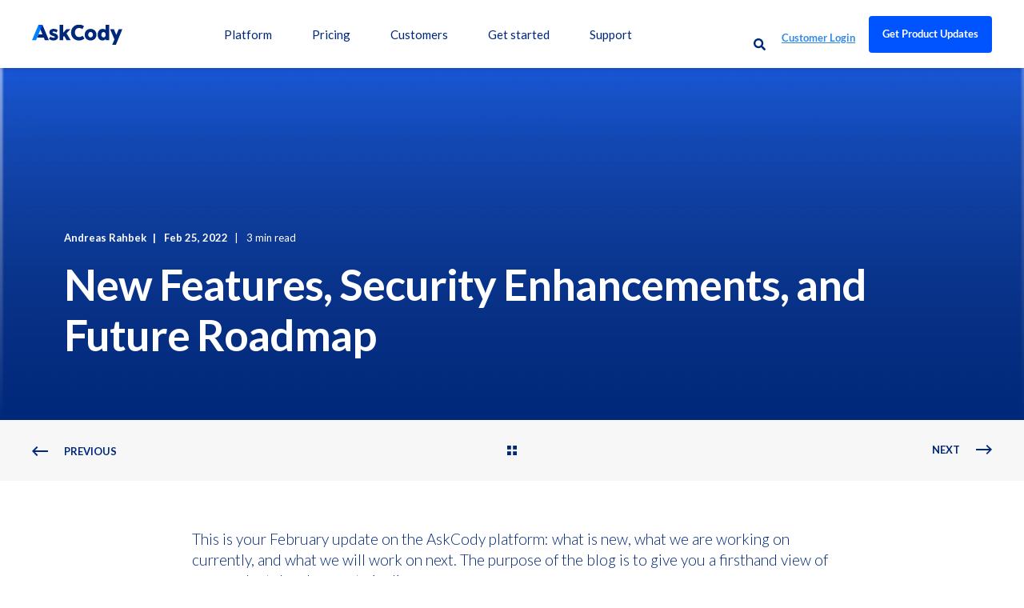

--- FILE ---
content_type: text/html; charset=UTF-8
request_url: https://www.askcody.com/product-updates/product-update-february-2022
body_size: 15452
content:
<!doctype html><html lang="en"><head>
    <meta charset="utf-8">
    <title>AskCody Product Update February 2022</title>
    <link rel="shortcut icon" href="https://www.askcody.com/hubfs/favicon.ico">
    <meta name="description" content="Here is the Product Update from AskCody February 2022. This includes new launches, what we are working on currently, and we will work on next. ">

    <style>@font-face {
        font-family: "Lato";
        font-weight: 200;
        font-style: normal;
        font-display: swap;
        src: url("/_hcms/googlefonts/Lato/200.woff2") format("woff2"), url("/_hcms/googlefonts/Lato/200.woff") format("woff"),
             url("/_hcms/googlefonts/Lato/regular.woff2") format("woff2"), url("/_hcms/googlefonts/Lato/regular.woff") format("woff");
    }
@font-face {
        font-family: "Lato";
        font-weight: 300;
        font-style: normal;
        font-display: swap;
        src: url("/_hcms/googlefonts/Lato/300.woff2") format("woff2"), url("/_hcms/googlefonts/Lato/300.woff") format("woff"),
             url("/_hcms/googlefonts/Lato/regular.woff2") format("woff2"), url("/_hcms/googlefonts/Lato/regular.woff") format("woff");
    }
@font-face {
        font-family: "Lato";
        font-weight: 700;
        font-style: normal;
        font-display: swap;
        src: url("/_hcms/googlefonts/Lato/700.woff2") format("woff2"), url("/_hcms/googlefonts/Lato/700.woff") format("woff"),
             url("/_hcms/googlefonts/Lato/regular.woff2") format("woff2"), url("/_hcms/googlefonts/Lato/regular.woff") format("woff");
    }
body {
                font-family: Lato;
            }
        @font-face {
        font-family: "Lato";
        font-weight: 400;
        font-style: normal;
        font-display: swap;
        src: url("/_hcms/googlefonts/Lato/regular.woff2") format("woff2"), url("/_hcms/googlefonts/Lato/regular.woff") format("woff"),
             url("/_hcms/googlefonts/Lato/regular.woff2") format("woff2"), url("/_hcms/googlefonts/Lato/regular.woff") format("woff");
    }
@font-face {
        font-family: "Lato";
        font-weight: 700;
        font-style: normal;
        font-display: swap;
        src: url("/_hcms/googlefonts/Lato/700.woff2") format("woff2"), url("/_hcms/googlefonts/Lato/700.woff") format("woff"),
             url("/_hcms/googlefonts/Lato/regular.woff2") format("woff2"), url("/_hcms/googlefonts/Lato/regular.woff") format("woff");
    }
@font-face {
        font-family: "Lato";
        font-weight: 400;
        font-style: italic;
        font-display: swap;
        src: url("/_hcms/googlefonts/Lato/italic.woff2") format("woff2"), url("/_hcms/googlefonts/Lato/italic.woff") format("woff"),
             url("/_hcms/googlefonts/Lato/regular.woff2") format("woff2"), url("/_hcms/googlefonts/Lato/regular.woff") format("woff");
    }
.pwr-header__skip {
                font-family: Lato;
            }</style>

    

    

    

    
        
        
    
    
    <meta name="viewport" content="width=device-width, initial-scale=1">

    
    <meta property="og:description" content="Here is the Product Update from AskCody February 2022. This includes new launches, what we are working on currently, and we will work on next. ">
    <meta property="og:title" content="AskCody Product Update February 2022">
    <meta name="twitter:description" content="Here is the Product Update from AskCody February 2022. This includes new launches, what we are working on currently, and we will work on next. ">
    <meta name="twitter:title" content="AskCody Product Update February 2022">

    
<!--  Added by CookieBot integration -->
<script id="Cookiebot" src="https://consent.cookiebot.com/uc.js" data-cbid="87e3e875-5f99-4589-94e6-ed29c9577122" data-blockingmode="auto" type="text/javascript">
                </script>
<!-- /Added by CookieBot integration -->


    <script type="application/ld+json">
    {
        "@context": "https://schema.org",
        "@type": "Organization",
        "name": "AskCody",
        "logo": { 
            "@type": "ImageObject",
            "url": "https://www.askcody.com/hubfs/Logo%20-%20small%20(1).svg"
        },
        "url": "https://www.askcody.com/product-updates/product-update-february-2022",
        "address": {
            "@type": "PostalAddress",
            "addressCountry": "",
            "addressRegion": "Denmark",
            "addressLocality": "Aalborg",
            "postalCode":"",
            "streetAddress": "Gasværksvej 30D"
        },
        "knowsLanguage": "en"
    }
</script>
<!-- Blog Post Schema  -->
<script type="application/ld+json">
    {
        "@context": "https://schema.org",
        "@type": "BlogPosting",
        "mainEntityOfPage": {
            "@type": "WebPage"
        },
        "name": "New Features, Security Enhancements, and Future Roadmap",
        "headline": "New Features, Security Enhancements, and Future Roadmap",
        "image": "https://www.askcody.com/hubfs/Product-update-february.png",
        "author": {
            "@type": "Person",
            "name": "Andreas Rahbek"
        },
        "datePublished": "",
        "dateModified": "",
        "abstract": "Here is the Product Update from AskCody February 2022. This includes new launches, what we are working on currently, and we will work on next.",
        "text": "This is your February update on the AskCody platform: what is new, what we are working on currently, and what we will work on next. The purpose of the blog is to give you a firsthand view of our product development pipeline. NEWS --&gt; Italian Is Added To AskCody NOW --&gt; Security, Compliance, and Scalability and Microsoft Graph NEXT--&gt; Single Sign-On, Visitors and The New Workplace Central FUTURE --&gt; Statement Of Direction This blog may include plans, predictions, estimates or other information that might be considered forward-looking. All forward-looking statements are subject to risks and uncertainties that could cause actual results to differ materially. 1. NEWS: What Have We Launched 1.1 Italian Is Added As A Language Option We have recently added Italian to our collection of languages available in AskCody. The list currently consists of English, German, French, Spanish, Dutch, Norwegian, Swedish, Danish, Finnish, and Italian. Read our post here 2. NOW: What Are We Currently Working On We are continually improving the core of our platform based on input from our customers. Below you can find the primary things our product and development departments are focusing on at the time of writing. We have only included larger platform improvements. Some improvements may not appear on the list, either because they are deemed smaller improvements or apply to a sub-set of our customers. 2.1 Security, Compliance, and Scalability Security, compliance, and scalability have for some time been our primary focus. We are ISAE3000 certified and have taken supplementary measures based on the European Data Protection Board (EDPB) guidelines following the Schrems II ruling. All to ensure safety and trust in how we process data. We will continue to make platform improvements: To provide top class protection against OWASP top 10 security risks To deliver the best available security standards To ensure that your data is handled as securely as possible 2.2 Microsoft Graph Integration Our Exchange integration ensures a single source of truth for our customers and is currently built on Exchange Web Services (EWS). The successor for EWS is Microsoft Graph and this will be the future gateway for data and intelligence in Microsoft 365. To keep our tight integration to Exchange and open up for future innovation on our platform, we are currently working to integrate to Microsoft Graph. This is a prerequisite for amongst others to provide the functionality to order services for recurring meetings - which is also a part of our product roadmap 2022. 3. NEXT: What We Will Work On Next In the near future we will start working on the following product improvements to the platform. Be aware that we have other improvements in our pipeline. But these are the prioritized next projects for the development and product team. 3.1 Single Sign-On We will add Single Sign-On for AskCody. This will enhance security compliance &amp; access control for IT and an improved experience for end-users. This will give our users 2 benefits: Single Sign-On will improve compliance and access control because IT can now rely on Microsofts encryption of passwords. And access management can be overseen from within Azure Active Directory instead of the AskCody portal. It will improve the user experience for our everyday users because they can simply log into the AskCody portal with their already familiar Microsoft credentials. 3.2 Visitors Internationalization We want to improve how our Visitor Management handles languages for visitors, receptions, and hosts for large enterprises that either span multiple locations or are situated in multi-lingual areas. This will include sending guiding emails and texts to visitors and hosts in their chosen language. 3.3 The New Workplace Central We want to empower facility teams and booking coordinators with an improved layout and user experience by creating a new Workplace Central. This will provide a grid-like overview of all rooms and desk bookings including service requests and notes. The goal is to make it easy to get a quick overview of all activities in the office. First draft mockup of a grid view in the new Workplace Central 4. FUTURE: Statement Of Direction If you want insight into the future of AskCody and the themes we are prioritizing in our roadmap, check out the Statement of Direction. If you have any wishes for the future focus of our platform, please reach out to let us know.",
        "url": "https://www.askcody.com/product-updates/product-update-february-2022",
        "publisher": {
            "@type": "Organization",
            "name": "AskCody",
            "logo": { 
                "@type": "ImageObject",
                "url": "https://www.askcody.com/hubfs/Logo%20-%20small%20(1).svg"
            }
        },
        "inLanguage": "en",
        "wordCount": "1840",
        "keywords": "[]"
    }
</script>
    <style>
a.cta_button{-moz-box-sizing:content-box !important;-webkit-box-sizing:content-box !important;box-sizing:content-box !important;vertical-align:middle}.hs-breadcrumb-menu{list-style-type:none;margin:0px 0px 0px 0px;padding:0px 0px 0px 0px}.hs-breadcrumb-menu-item{float:left;padding:10px 0px 10px 10px}.hs-breadcrumb-menu-divider:before{content:'›';padding-left:10px}.hs-featured-image-link{border:0}.hs-featured-image{float:right;margin:0 0 20px 20px;max-width:50%}@media (max-width: 568px){.hs-featured-image{float:none;margin:0;width:100%;max-width:100%}}.hs-screen-reader-text{clip:rect(1px, 1px, 1px, 1px);height:1px;overflow:hidden;position:absolute !important;width:1px}
</style>

<link rel="stylesheet" href="https://www.askcody.com/hubfs/hub_generated/template_assets/1/44896720692/1769683767922/template_pwr.min.css">

        <style>
            body {
                margin:0px;
            }
            img:not([src]):not([srcset]) {
                visibility:hidden;
            }
        </style>
    
<link class="hs-async-css" rel="preload" href="https://www.askcody.com/hubfs/hub_generated/template_assets/1/107799722843/1769683776731/template_pwr-defer.min.css" as="style" onload="this.onload=null;this.rel='stylesheet'">
<noscript><link rel="stylesheet" href="https://www.askcody.com/hubfs/hub_generated/template_assets/1/107799722843/1769683776731/template_pwr-defer.min.css"></noscript>
<style>#hs_cos_wrapper_header_blog .pwr-header-logo,
#hs_cos_wrapper_header_blog .pwr-header-logo__img {
  max-width:140px;
  height:auto;
}

@media (max-width:575px) {
  #hs_cos_wrapper_header_blog .pwr-header-logo,
  #hs_cos_wrapper_header_blog .pwr-header-logo__img { max-width:100px; }
}

#hs_cos_wrapper_header_blog .pwr-header-logo img { vertical-align:middle; }
</style>
<link rel="stylesheet" href="https://www.askcody.com/hubfs/hub_generated/template_assets/1/107789463328/1769683780217/template_pwr-burger.min.css" fetchpriority="low">
<link rel="stylesheet" href="https://www.askcody.com/hubfs/hub_generated/template_assets/1/107799722844/1769683768958/template_scroll-shadow.min.css" fetchpriority="low">
<link rel="stylesheet" href="https://www.askcody.com/hubfs/hub_generated/template_assets/1/107798665886/1769683778893/template_pwr-search.min.css" defer="true">
<link rel="stylesheet" href="https://www.askcody.com/hubfs/hub_generated/template_assets/1/107799876946/1769683771173/template_pwr-form.min.css" defer="true">
<style>#hs_cos_wrapper_header_blog .hs-search-field__suggestions li a { padding-right:130px; }

#hs_cos_wrapper_header_blog .hs-search-field__suggestions a:before { content:''; }
</style>
<style>#hs_cos_wrapper_header_blog .pwr-header-advanced-mm:nth-child(1) .pwr-adc__wrapper { --col-padding:30px; }
</style>
<link class="hs-async-css" rel="preload" href="https://www.askcody.com/hubfs/hub_generated/template_assets/1/107799876492/1769683764178/template_advanced-content.min.css" as="style" onload="this.onload=null;this.rel='stylesheet'" fetchpriority="low">
<noscript><link rel="stylesheet" href="https://www.askcody.com/hubfs/hub_generated/template_assets/1/107799876492/1769683764178/template_advanced-content.min.css"></noscript>
<link rel="stylesheet" href="https://www.askcody.com/hubfs/hub_generated/template_assets/1/107798028409/1769683774040/template_pwr-post-header.min.css">
<link rel="stylesheet" href="https://www.askcody.com/hubfs/hub_generated/template_assets/1/107797133574/1769683771982/template_pwr-post.min.css">
<link rel="stylesheet" href="https://www.askcody.com/hubfs/hub_generated/template_assets/1/107797847376/1769683777424/template_pwr-prev.min.css">
<link rel="stylesheet" href="https://www.askcody.com/hubfs/hub_generated/template_assets/1/107797917280/1769683788984/template_pwr-author.min.css">
<link rel="stylesheet" href="https://www.askcody.com/hubfs/hub_generated/template_assets/1/107798334085/1769683771376/template_pwr-avatar.min.css">
<link rel="stylesheet" href="https://www.askcody.com/hubfs/hub_generated/template_assets/1/107798676618/1769683754108/template_pwr-social.min.css">
<link class="hs-async-css" rel="preload" href="https://www.askcody.com/hubfs/hub_generated/template_assets/1/107798573826/1769683760175/template_pwr-footer.min.css" as="style" onload="this.onload=null;this.rel='stylesheet'" fetchpriority="low">
<noscript><link rel="stylesheet" href="https://www.askcody.com/hubfs/hub_generated/template_assets/1/107798573826/1769683760175/template_pwr-footer.min.css"></noscript>
<link class="hs-async-css" rel="preload" href="https://www.askcody.com/hubfs/hub_generated/template_assets/1/107798676618/1769683754108/template_pwr-social.min.css" as="style" onload="this.onload=null;this.rel='stylesheet'">
<noscript><link rel="stylesheet" href="https://www.askcody.com/hubfs/hub_generated/template_assets/1/107798676618/1769683754108/template_pwr-social.min.css"></noscript>
<link class="hs-async-css" rel="preload" href="https://www.askcody.com/hubfs/hub_generated/template_assets/1/107787539080/1769683766763/template_pwr-transitions.min.css" as="style" onload="this.onload=null;this.rel='stylesheet'">
<noscript><link rel="stylesheet" href="https://www.askcody.com/hubfs/hub_generated/template_assets/1/107787539080/1769683766763/template_pwr-transitions.min.css"></noscript>
<link class="hs-async-css" rel="preload" href="https://www.askcody.com/hubfs/hub_generated/template_assets/1/44896565125/1769683774722/template_custom-styles.min.css" as="style" onload="this.onload=null;this.rel='stylesheet'">
<noscript><link rel="stylesheet" href="https://www.askcody.com/hubfs/hub_generated/template_assets/1/44896565125/1769683774722/template_custom-styles.min.css"></noscript>
<link class="hs-async-css" rel="preload" href="https://www.askcody.com/hubfs/hub_generated/template_assets/1/66395448193/1769683759132/template_child.min.css" as="style" onload="this.onload=null;this.rel='stylesheet'">
<noscript><link rel="stylesheet" href="https://www.askcody.com/hubfs/hub_generated/template_assets/1/66395448193/1769683759132/template_child.min.css"></noscript>
<link rel="preload" as="style" href="https://48752163.fs1.hubspotusercontent-na1.net/hubfs/48752163/raw_assets/media-default-modules/master/650/js_client_assets/assets/TrackPlayAnalytics-Cm48oVxd.css">

<link rel="preload" as="style" href="https://48752163.fs1.hubspotusercontent-na1.net/hubfs/48752163/raw_assets/media-default-modules/master/650/js_client_assets/assets/Tooltip-DkS5dgLo.css">

    <script type="application/ld+json">
{
  "mainEntityOfPage" : {
    "@type" : "WebPage",
    "@id" : "https://www.askcody.com/product-updates/product-update-february-2022"
  },
  "author" : {
    "name" : "Andreas Rahbek",
    "url" : "https://www.askcody.com/product-updates/author/andreas-rahbek",
    "@type" : "Person"
  },
  "headline" : "AskCody Product Update February 2022",
  "datePublished" : "2022-02-25T11:59:26.000Z",
  "dateModified" : "2024-05-01T12:46:45.567Z",
  "publisher" : {
    "name" : "AskCody",
    "logo" : {
      "url" : "https://www.askcody.com/hubfs/Logo%20-%20small%20(1).svg",
      "@type" : "ImageObject"
    },
    "@type" : "Organization"
  },
  "@context" : "https://schema.org",
  "@type" : "BlogPosting",
  "image" : [ "https://www.askcody.com/hubfs/Product-update-february.png" ]
}
</script>


    

<!-- Google Tag Manager (blokeret af Cookiebot, kræver marketing-samtykke) -->
<script type="text/plain" data-cookieconsent="marketing">
(function(w,d,s,l,i){
    w[l]=w[l]||[];
    w[l].push({'gtm.start': new Date().getTime(),event:'gtm.js'});
    var f=d.getElementsByTagName(s)[0],
        j=d.createElement(s),
        dl=l!='dataLayer'?'&l='+l:'';
    j.defer=true;
    j.src='https://www.googletagmanager.com/gtm.js?id='+i+dl;
    f.parentNode.insertBefore(j,f);
})(window,document,'script','dataLayer','GTM-KJKH32Z');
</script>
<!-- End Google Tag Manager -->
<meta property="og:image" content="https://www.askcody.com/hubfs/Product-update-february.png">
<meta property="og:image:width" content="2999">
<meta property="og:image:height" content="1687">

<meta name="twitter:image" content="https://www.askcody.com/hubfs/Product-update-february.png">


<meta property="og:url" content="https://www.askcody.com/product-updates/product-update-february-2022">
<meta name="twitter:card" content="summary_large_image">

<link rel="canonical" href="https://www.askcody.com/product-updates/product-update-february-2022">

<meta property="og:type" content="article">
<link rel="alternate" type="application/rss+xml" href="https://www.askcody.com/product-updates/rss.xml">
<meta name="twitter:domain" content="www.askcody.com">
<meta name="twitter:site" content="@goaskcody">

<meta http-equiv="content-language" content="en">






    
  <meta name="generator" content="HubSpot"></head>
  <body>
    <div class="body-wrapper   hs-content-id-66400039269 hs-blog-post hs-blog-id-5588968072 
    pwr-v--47  pwr--mobile-parallax-off line-numbers">
      
        <div id="hs_cos_wrapper_page_settings" class="hs_cos_wrapper hs_cos_wrapper_widget hs_cos_wrapper_type_module" style="" data-hs-cos-general-type="widget" data-hs-cos-type="module"></div> 
      

      

      
        <div data-global-resource-path="POWER THEME child - Workplace Wednesdays/templates/partials/header.html"><header class="header">

    
    <a href="#main-content" class="pwr-header__skip">Skip to content</a><div class="header__container"><div id="hs_cos_wrapper_header_blog" class="hs_cos_wrapper hs_cos_wrapper_widget hs_cos_wrapper_type_module" style="" data-hs-cos-general-type="widget" data-hs-cos-type="module"><!-- templateType: none -->
<style>
    .pwr--page-editor-fix {
        max-height: 120px;
    }
 </style>



<div id="pwr-js-burger" class="pwr-burger closed vanilla pwr--light pwr--page-editor-fix ">
  <a href="#" id="pwr-js-burger__trigger-close" aria-label="Close Burger Menu" class="pwr-burger__trigger-close vanilla">
    Close <span class="pwr-burger__icon-close"></span>
  </a>
          
            
          
          <div class="pwr-burger__menu pwr-js-menu pwr-scroll-shadow__wrapper pwr-scroll-shadow__wrapper--vert pwr-scroll-shadow__root pwr-scroll-shadow__root--vert"><span id="hs_cos_wrapper_header_blog_" class="hs_cos_wrapper hs_cos_wrapper_widget hs_cos_wrapper_type_menu" style="" data-hs-cos-general-type="widget" data-hs-cos-type="menu"><div id="hs_menu_wrapper_header_blog_" class="hs-menu-wrapper active-branch no-flyouts hs-menu-flow-vertical" role="navigation" data-sitemap-name="default" data-menu-id="92652715272" aria-label="Navigation Menu">
 <ul role="menu">
  <li class="hs-menu-item hs-menu-depth-1" role="none"><a href="https://www.askcody.com/platform" role="menuitem">Platform</a></li>
  <li class="hs-menu-item hs-menu-depth-1" role="none"><a href="https://www.askcody.com/pricing" role="menuitem">Pricing</a></li>
  <li class="hs-menu-item hs-menu-depth-1" role="none"><a href="https://www.askcody.com/askcody-customers" role="menuitem">Customers</a></li>
  <li class="hs-menu-item hs-menu-depth-1" role="none"><a href="https://www.askcody.com/get-started" role="menuitem">Get started</a></li>
  <li class="hs-menu-item hs-menu-depth-1" role="none"><a href="https://help.askcody.com/" role="menuitem">Support</a></li>
 </ul>
</div></span></div><div class="pwr-burger-bottom-bar pwr-a11y-menu"><div class="pwr-burger-bottom-bar__item hs-search-field">
      <a href="#" id="pwr-js-burger-search__trigger" class="pwr-burger-bottom-bar__item-link pwr-burger-search__trigger" tabindex="-1">
        <div class="pwr-header-right-bar__icon pwr--padding-r-sm"><span id="hs_cos_wrapper_header_blog_" class="hs_cos_wrapper hs_cos_wrapper_widget hs_cos_wrapper_type_icon" style="" data-hs-cos-general-type="widget" data-hs-cos-type="icon"><svg version="1.0" xmlns="http://www.w3.org/2000/svg" viewbox="0 0 512 512" aria-hidden="true"><g id="search1_layer"><path d="M505 442.7L405.3 343c-4.5-4.5-10.6-7-17-7H372c27.6-35.3 44-79.7 44-128C416 93.1 322.9 0 208 0S0 93.1 0 208s93.1 208 208 208c48.3 0 92.7-16.4 128-44v16.3c0 6.4 2.5 12.5 7 17l99.7 99.7c9.4 9.4 24.6 9.4 33.9 0l28.3-28.3c9.4-9.4 9.4-24.6.1-34zM208 336c-70.7 0-128-57.2-128-128 0-70.7 57.2-128 128-128 70.7 0 128 57.2 128 128 0 70.7-57.2 128-128 128z" /></g></svg></span></div>
        <span>SEARCH</span>
        <div class="pwr-menu_submenu-btn keyboard-clickable" role="menuitem" tabindex="0" aria-label="Expand SEARCH">
        <div class="pwr-menu_submenu-arrow"></div>
    </div>
      </a>
      <div id="pwr-js-burger-search__inner" class="pwr-burger-bottom-bar__inner pwr-burger-search__inner pwr-form pwr-form--style-1">
    <div id="hs-search-field__translations"></div>

    <div class="hs-search-field__bar"> 
        <form action="/search-results">
            <div class="pwr--relative">
                <input type="text" id="pwr-js-burger-search__input" class="pwr-burger-search__input hs-search-field__input" name="term" autocomplete="off" aria-label="Enter search Term" placeholder="Type search here">
          <button class="pwr-search-field__icon" type="submit" aria-label="Perform Search"><span id="hs_cos_wrapper_header_blog_" class="hs_cos_wrapper hs_cos_wrapper_widget hs_cos_wrapper_type_icon" style="" data-hs-cos-general-type="widget" data-hs-cos-type="icon"><svg version="1.0" xmlns="http://www.w3.org/2000/svg" viewbox="0 0 512 512" aria-hidden="true"><g id="search2_layer"><path d="M505 442.7L405.3 343c-4.5-4.5-10.6-7-17-7H372c27.6-35.3 44-79.7 44-128C416 93.1 322.9 0 208 0S0 93.1 0 208s93.1 208 208 208c48.3 0 92.7-16.4 128-44v16.3c0 6.4 2.5 12.5 7 17l99.7 99.7c9.4 9.4 24.6 9.4 33.9 0l28.3-28.3c9.4-9.4 9.4-24.6.1-34zM208 336c-70.7 0-128-57.2-128-128 0-70.7 57.2-128 128-128 70.7 0 128 57.2 128 128 0 70.7-57.2 128-128 128z" /></g></svg></span></button>
            </div>
            <input type="hidden" name="limit" value="5"><input type="hidden" name="property" value="title"><input type="hidden" name="property" value="description"><input type="hidden" name="property" value="html"><input type="hidden" name="property" value="author_full_name"><input type="hidden" name="property" value="author_handle"><input type="hidden" name="property" value="tag"><input type="hidden" name="type" value="SITE_PAGE"><input type="hidden" name="type" value="LISTING_PAGE"><input type="hidden" name="type" value="BLOG_POST"><input type="hidden" name="groupId" value="4970028861"></form>
    </div></div>
    </div><div class="pwr-burger-bottom-bar__item pwr-cta pwr-cta--primary-border  "><span id="hs_cos_wrapper_header_blog_header_cta" class="hs_cos_wrapper hs_cos_wrapper_widget hs_cos_wrapper_type_cta" style="" data-hs-cos-general-type="widget" data-hs-cos-type="cta"><!--HubSpot Call-to-Action Code --><span class="hs-cta-wrapper" id="hs-cta-wrapper-8ef4ceec-1ad9-40f5-b29c-9799c4f24660"><span class="hs-cta-node hs-cta-8ef4ceec-1ad9-40f5-b29c-9799c4f24660" id="hs-cta-8ef4ceec-1ad9-40f5-b29c-9799c4f24660"><!--[if lte IE 8]><div id="hs-cta-ie-element"></div><![endif]--><a href="https://cta-redirect.hubspot.com/cta/redirect/3033025/8ef4ceec-1ad9-40f5-b29c-9799c4f24660" target="_blank" rel="noopener"><img class="hs-cta-img" id="hs-cta-img-8ef4ceec-1ad9-40f5-b29c-9799c4f24660" style="border-width:0px;" src="https://no-cache.hubspot.com/cta/default/3033025/8ef4ceec-1ad9-40f5-b29c-9799c4f24660.png" alt="Customer Login"></a></span><script charset="utf-8" src="/hs/cta/cta/current.js"></script><script type="text/javascript"> hbspt.cta._relativeUrls=true;hbspt.cta.load(3033025, '8ef4ceec-1ad9-40f5-b29c-9799c4f24660', {"useNewLoader":"true","region":"na1"}); </script></span><!-- end HubSpot Call-to-Action Code --></span></div><div class="pwr-burger-bottom-bar__item pwr-cta pwr-cta--primary-solid  "><span id="hs_cos_wrapper_header_blog_header_cta" class="hs_cos_wrapper hs_cos_wrapper_widget hs_cos_wrapper_type_cta" style="" data-hs-cos-general-type="widget" data-hs-cos-type="cta"><!--HubSpot Call-to-Action Code --><span class="hs-cta-wrapper" id="hs-cta-wrapper-3f77f7cb-10d6-4ed8-b7e2-d3abed4e50db"><span class="hs-cta-node hs-cta-3f77f7cb-10d6-4ed8-b7e2-d3abed4e50db" id="hs-cta-3f77f7cb-10d6-4ed8-b7e2-d3abed4e50db"><!--[if lte IE 8]><div id="hs-cta-ie-element"></div><![endif]--><a href="https://cta-redirect.hubspot.com/cta/redirect/3033025/3f77f7cb-10d6-4ed8-b7e2-d3abed4e50db" target="_blank" rel="noopener"><img class="hs-cta-img" id="hs-cta-img-3f77f7cb-10d6-4ed8-b7e2-d3abed4e50db" style="border-width:0px;" src="https://no-cache.hubspot.com/cta/default/3033025/3f77f7cb-10d6-4ed8-b7e2-d3abed4e50db.png" alt="Get Product Updates"></a></span><script charset="utf-8" src="/hs/cta/cta/current.js"></script><script type="text/javascript"> hbspt.cta._relativeUrls=true;hbspt.cta.load(3033025, '3f77f7cb-10d6-4ed8-b7e2-d3abed4e50db', {"useNewLoader":"true","region":"na1"}); </script></span><!-- end HubSpot Call-to-Action Code --></span></div></div>
</div><div id="pwr-header-fixed__spacer" class="pwr-header-fixed__spacer vanilla"></div><div id="pwr-header-fixed" class="pwr-header vanilla pwr-header-fixed  pwr--light  pwr-header--light-on-scroll  pwr--page-editor-fix " data-mm-anim-fot-reveal="true" data-mm-anim-slide="true" data-mm-anim-fade="true">
  <div class="page-center pwr-header--padding">
    <div class="pwr-header-full pwr--clearfix">
      <div class="pwr-header-logo "><a class="pwr-header__logo-link" href="https://www.askcody.com" aria-label="Back to Home">
        
        
        
        
            
            
            <img src="https://www.askcody.com/hubfs/Logo%20-%20small%20(1).svg" alt="The AskCody Logo" class="pwr-header-logo__img" width="113"></a>
      </div><div id="pwr-js-header__menu" class="pwr-header__menu   pwr-header__menu--adv-mega-menu pwr-header__menu--dropdown " style="left: 20%;"><div class="pwr-js-menu"><span id="hs_cos_wrapper_header_blog_" class="hs_cos_wrapper hs_cos_wrapper_widget hs_cos_wrapper_type_menu" style="" data-hs-cos-general-type="widget" data-hs-cos-type="menu"><div id="hs_menu_wrapper_header_blog_" class="hs-menu-wrapper active-branch flyouts hs-menu-flow-horizontal" role="navigation" data-sitemap-name="default" data-menu-id="92652715272" aria-label="Navigation Menu">
 <ul role="menu">
  <li class="hs-menu-item hs-menu-depth-1" role="none"><a href="https://www.askcody.com/platform" role="menuitem">Platform</a></li>
  <li class="hs-menu-item hs-menu-depth-1" role="none"><a href="https://www.askcody.com/pricing" role="menuitem">Pricing</a></li>
  <li class="hs-menu-item hs-menu-depth-1" role="none"><a href="https://www.askcody.com/askcody-customers" role="menuitem">Customers</a></li>
  <li class="hs-menu-item hs-menu-depth-1" role="none"><a href="https://www.askcody.com/get-started" role="menuitem">Get started</a></li>
  <li class="hs-menu-item hs-menu-depth-1" role="none"><a href="https://help.askcody.com/" role="menuitem">Support</a></li>
 </ul>
</div></span></div></div><div id="pwr-js-header-right-bar" class="pwr-header-right-bar "><div class="pwr-header-right-bar__item vanilla pwr-header-right-bar__search focus-target__icon">
          <a href="#" id="pwr-js-header-search__trigger" aria-label="Open Search" class="pwr-header-right-bar__link">
            <div class="pwr-header-right-bar__icon"><span id="hs_cos_wrapper_header_blog_" class="hs_cos_wrapper hs_cos_wrapper_widget hs_cos_wrapper_type_icon" style="" data-hs-cos-general-type="widget" data-hs-cos-type="icon"><svg version="1.0" xmlns="http://www.w3.org/2000/svg" viewbox="0 0 512 512" aria-hidden="true"><g id="search3_layer"><path d="M505 442.7L405.3 343c-4.5-4.5-10.6-7-17-7H372c27.6-35.3 44-79.7 44-128C416 93.1 322.9 0 208 0S0 93.1 0 208s93.1 208 208 208c48.3 0 92.7-16.4 128-44v16.3c0 6.4 2.5 12.5 7 17l99.7 99.7c9.4 9.4 24.6 9.4 33.9 0l28.3-28.3c9.4-9.4 9.4-24.6.1-34zM208 336c-70.7 0-128-57.2-128-128 0-70.7 57.2-128 128-128 70.7 0 128 57.2 128 128 0 70.7-57.2 128-128 128z" /></g></svg></span></div>
          </a>
        </div><div class="pwr-header-right-bar__item pwr-header-right-bar__cta pwr-cta pwr-cta--primary-border  "><span id="hs_cos_wrapper_header_blog_header_cta" class="hs_cos_wrapper hs_cos_wrapper_widget hs_cos_wrapper_type_cta" style="" data-hs-cos-general-type="widget" data-hs-cos-type="cta"><!--HubSpot Call-to-Action Code --><span class="hs-cta-wrapper" id="hs-cta-wrapper-8ef4ceec-1ad9-40f5-b29c-9799c4f24660"><span class="hs-cta-node hs-cta-8ef4ceec-1ad9-40f5-b29c-9799c4f24660" id="hs-cta-8ef4ceec-1ad9-40f5-b29c-9799c4f24660"><!--[if lte IE 8]><div id="hs-cta-ie-element"></div><![endif]--><a href="https://cta-redirect.hubspot.com/cta/redirect/3033025/8ef4ceec-1ad9-40f5-b29c-9799c4f24660" target="_blank" rel="noopener"><img class="hs-cta-img" id="hs-cta-img-8ef4ceec-1ad9-40f5-b29c-9799c4f24660" style="border-width:0px;" src="https://no-cache.hubspot.com/cta/default/3033025/8ef4ceec-1ad9-40f5-b29c-9799c4f24660.png" alt="Customer Login"></a></span><script charset="utf-8" src="/hs/cta/cta/current.js"></script><script type="text/javascript"> hbspt.cta._relativeUrls=true;hbspt.cta.load(3033025, '8ef4ceec-1ad9-40f5-b29c-9799c4f24660', {"useNewLoader":"true","region":"na1"}); </script></span><!-- end HubSpot Call-to-Action Code --></span></div><div class="pwr-header-right-bar__item pwr-header-right-bar__cta pwr-header-right-bar__cta--second pwr-cta pwr-cta--primary-solid  "><span id="hs_cos_wrapper_header_blog_header_cta" class="hs_cos_wrapper hs_cos_wrapper_widget hs_cos_wrapper_type_cta" style="" data-hs-cos-general-type="widget" data-hs-cos-type="cta"><!--HubSpot Call-to-Action Code --><span class="hs-cta-wrapper" id="hs-cta-wrapper-3f77f7cb-10d6-4ed8-b7e2-d3abed4e50db"><span class="hs-cta-node hs-cta-3f77f7cb-10d6-4ed8-b7e2-d3abed4e50db" id="hs-cta-3f77f7cb-10d6-4ed8-b7e2-d3abed4e50db"><!--[if lte IE 8]><div id="hs-cta-ie-element"></div><![endif]--><a href="https://cta-redirect.hubspot.com/cta/redirect/3033025/3f77f7cb-10d6-4ed8-b7e2-d3abed4e50db" target="_blank" rel="noopener"><img class="hs-cta-img" id="hs-cta-img-3f77f7cb-10d6-4ed8-b7e2-d3abed4e50db" style="border-width:0px;" src="https://no-cache.hubspot.com/cta/default/3033025/3f77f7cb-10d6-4ed8-b7e2-d3abed4e50db.png" alt="Get Product Updates"></a></span><script charset="utf-8" src="/hs/cta/cta/current.js"></script><script type="text/javascript"> hbspt.cta._relativeUrls=true;hbspt.cta.load(3033025, '3f77f7cb-10d6-4ed8-b7e2-d3abed4e50db', {"useNewLoader":"true","region":"na1"}); </script></span><!-- end HubSpot Call-to-Action Code --></span></div></div><div id="pwr-js-header-search" class="pwr-header-search vanilla hs-search-field">
        <div class="pwr-header-search__inner">
    <div id="hs-search-field__translations"></div>

    <div class="hs-search-field__bar"> 
        <form action="/search-results">
            <div class="pwr--relative">
                <input type="text" id="pwr-header-search__input" class="pwr-header-search__input hs-search-field__input hs-search-field__input" name="term" autocomplete="off" aria-label="Enter search Term" placeholder="Type search here">
            <button class="pwr-search-field__icon" type="submit" aria-label="Perform Search"><span id="hs_cos_wrapper_header_blog_" class="hs_cos_wrapper hs_cos_wrapper_widget hs_cos_wrapper_type_icon" style="" data-hs-cos-general-type="widget" data-hs-cos-type="icon"><svg version="1.0" xmlns="http://www.w3.org/2000/svg" viewbox="0 0 512 512" aria-hidden="true"><g id="search4_layer"><path d="M505 442.7L405.3 343c-4.5-4.5-10.6-7-17-7H372c27.6-35.3 44-79.7 44-128C416 93.1 322.9 0 208 0S0 93.1 0 208s93.1 208 208 208c48.3 0 92.7-16.4 128-44v16.3c0 6.4 2.5 12.5 7 17l99.7 99.7c9.4 9.4 24.6 9.4 33.9 0l28.3-28.3c9.4-9.4 9.4-24.6.1-34zM208 336c-70.7 0-128-57.2-128-128 0-70.7 57.2-128 128-128 70.7 0 128 57.2 128 128 0 70.7-57.2 128-128 128z" /></g></svg></span></button>
            <a href="#" id="pwr-js-header-search__close" aria-label="Close Search" class="pwr-header-search__close">
              <span class="pwr-header-search__close-icon"></span>
            </a>
            </div>
            <input type="hidden" name="limit" value="5"><input type="hidden" name="property" value="title"><input type="hidden" name="property" value="description"><input type="hidden" name="property" value="html"><input type="hidden" name="property" value="author_full_name"><input type="hidden" name="property" value="author_handle"><input type="hidden" name="property" value="tag"><input type="hidden" name="type" value="SITE_PAGE"><input type="hidden" name="type" value="LISTING_PAGE"><input type="hidden" name="type" value="BLOG_POST"><input type="hidden" name="groupId" value="4970028861"><div class="hs-search-field__suggestions">
                <div class="pwr-suggestions-panel">
                    <div class="pwr-suggestions--title">Quick results for "{search_term}"</div>
                    <div class="pwr-suggestions-wrapper"></div>
                </div>
            </div></form>
    </div></div>
      </div><a href="#" id="pwr-js-burger__trigger-open" aria-label="Open Burger Menu" " class="pwr-burger__trigger-open vanilla keyboard-clickable  pwr-burger__trigger-open--mobile-only">
        <div class="pwr-burger__icon-open">
          <span></span>
        </div>
      </a></div>
  </div>
        
        <div class="pwr-header-advanced-mms"><div class="pwr-header-advanced-mm pwr-header-advanced-mm--custom-width pwr-header-advanced-mm--shadow   pwr--relative" data-target="1" style="max-width: 600px;">
                    <div class="pwr-adc pwr-adc__height-mode--standard pwr-adc--border-top pwr--light lazyload" style="">
                        <div class="pwr-adc__wrapper"><div class="pwr-adc-main  pwr--relative"><div class="pwr-adc__cols pwr-adc-main__cols   pwr--relative">
	<div class="pwr-adc__col pwr-adc__col--width-6 pwr--align-fcol-t   pwr--relative lazyload" style="background-color: rgba(247, 247, 247, 1.0); ">
        

        <div class="pwr-adc__content-wrappers "><div class="pwr-adc__content-wrapper pwr-adc__content-wrapper--ix-1-1-1 
                            pwr--align-fcol-t   pwr--align-l   pwr--relative lazyload" style="
        
    " data-index="1">
                    

                    <div class="pwr-adc-content pwr-adc-content--menu "><div class="pwr-adc-content__menu pwr-js-menu">
            <span id="hs_cos_wrapper_header_blog_" class="hs_cos_wrapper hs_cos_wrapper_widget hs_cos_wrapper_type_menu" style="" data-hs-cos-general-type="widget" data-hs-cos-type="menu"><div id="hs_menu_wrapper_header_blog_" class="hs-menu-wrapper active-branch no-flyouts hs-menu-flow-vertical" role="navigation" data-sitemap-name="default" data-menu-id="92999273287" aria-label="Navigation Menu">
 <ul role="menu">
  <li class="hs-menu-item hs-menu-depth-1 hs-item-has-children" role="none"><a href="https://www.askcody.com/platform" aria-haspopup="true" aria-expanded="false" role="menuitem">Solutions</a>
   <ul role="menu" class="hs-menu-children-wrapper">
    <li class="hs-menu-item hs-menu-depth-2" role="none"><a href="https://www.askcody.com/meeting-room-booking" role="menuitem">Meeting room booking</a></li>
    <li class="hs-menu-item hs-menu-depth-2" role="none"><a href="https://www.askcody.com/meeting-services" role="menuitem">Manage meetings &amp; services</a></li>
    <li class="hs-menu-item hs-menu-depth-2" role="none"><a href="https://www.askcody.com/visitor-management" role="menuitem">Visitor management</a></li>
    <li class="hs-menu-item hs-menu-depth-2" role="none"><a href="https://www.askcody.com/book-desks" role="menuitem">Desk &amp; workspace booking</a></li>
    <li class="hs-menu-item hs-menu-depth-2" role="none"><a href="https://www.askcody.com/workplace-analytics" role="menuitem">Workplace analytics</a></li>
    <li class="hs-menu-item hs-menu-depth-2" role="none"><a href="https://www.askcody.com/microsoft-integrations" role="menuitem">Microsoft integrations</a></li>
   </ul></li>
 </ul>
</div></span>
        </div></div></div></div>								
	</div>
	<div class="pwr-adc__col pwr-adc__col--width-6 pwr--align-fcol-t   pwr--relative lazyload" style="">
        

        <div class="pwr-adc__content-wrappers "><div class="pwr-adc__content-wrapper pwr-adc__content-wrapper--ix-1-2-1 
                            pwr--align-fcol-t   pwr--align-l   pwr--relative lazyload" style="
        
    " data-index="1">
                    

                    <div class="pwr-adc-content pwr-adc-content--menu "><div class="pwr-adc-content__menu pwr-js-menu">
            <span id="hs_cos_wrapper_header_blog_" class="hs_cos_wrapper hs_cos_wrapper_widget hs_cos_wrapper_type_menu" style="" data-hs-cos-general-type="widget" data-hs-cos-type="menu"><div id="hs_menu_wrapper_header_blog_" class="hs-menu-wrapper active-branch no-flyouts hs-menu-flow-vertical" role="navigation" data-sitemap-name="default" data-menu-id="93007100552" aria-label="Navigation Menu">
 <ul role="menu">
  <li class="hs-menu-item hs-menu-depth-1 hs-item-has-children" role="none"><a href="javascript:;" aria-haspopup="true" aria-expanded="false" role="menuitem">Products</a>
   <ul role="menu" class="hs-menu-children-wrapper">
    <li class="hs-menu-item hs-menu-depth-2" role="none"><a href="https://www.askcody.com/room-booking-add-in" role="menuitem">Outlook and Teams add-ins</a></li>
    <li class="hs-menu-item hs-menu-depth-2" role="none"><a href="https://www.askcody.com/workplace-central" role="menuitem">Central</a></li>
    <li class="hs-menu-item hs-menu-depth-2" role="none"><a href="https://www.askcody.com/maps" role="menuitem">Maps</a></li>
    <li class="hs-menu-item hs-menu-depth-2" role="none"><a href="https://www.askcody.com/meeting-room-displays-and-meeting-dashboards/meeting-room-displays" role="menuitem">Room displays</a></li>
    <li class="hs-menu-item hs-menu-depth-2" role="none"><a href="https://www.askcody.com/meeting-room-displays-and-meeting-dashboards/meeting-dashboards" role="menuitem">Dashboards</a></li>
    <li class="hs-menu-item hs-menu-depth-2" role="none"><a href="https://www.askcody.com/meeting-management/mobile-app" role="menuitem">Mobile app</a></li>
   </ul></li>
 </ul>
</div></span>
        </div></div></div></div>								
	</div></div>
                            </div><div class="pwr-adc-sub pwr-adc-sub--border-none      pwr--light pwr--relative lazyload" style="
            background: linear-gradient(135deg, rgba(0, 40, 122, 1.0) 0%, rgba(0, 128, 255, 1.0) 100%);
            
            ">
                

                <div class=" pwr--relative">
                    <div class="pwr-adc__cols pwr-adc-sub__cols  pwr--align-frow-m   pwr--relative">
    <div class="pwr-adc__col pwr-adc__col--width-12 pwr--align-r pwr--relative lazyload" style="">
        <div class="pwr-adc-content pwr-adc-content--button "><div class="pwr-adc-content__button pwr-cta pwr-cta--regular-solid-primary-background  ">
        <a href="https://www.askcody.com/product-updates" target="_blank" rel="noopener" class="cta_button " role="button">Latest product updates</a>
        </div></div></div></div>	
                </div>

            </div></div>
                    </div>				
                </div></div></div></div></div>

    <div class="container-fluid header-bottom__container">
<div class="row-fluid-wrapper">
<div class="row-fluid">
<div class="span12 widget-span widget-type-cell " style="" data-widget-type="cell" data-x="0" data-w="12">

</div><!--end widget-span -->
</div>
</div>
</div>

</header></div>
      

      <main id="main-content" class="body-container-wrapper body-container-wrapper--blog-post">
    <div class="body-container"><div id="hs_cos_wrapper_blog-post-header" class="hs_cos_wrapper hs_cos_wrapper_widget hs_cos_wrapper_type_module" style="" data-hs-cos-general-type="widget" data-hs-cos-type="module">

<div class="pwr-post-header pwr--dark "><div class="pwr-hero vanilla pwr-hero--small lazyload" style="">
      <picture class="pwr--abs-full pwr-bg"><source srcset="https://www.askcody.com/hs-fs/hubfs/Canva%20images/PRODUCT_UPDATE_BACKGROUND.png?width=300&amp;name=PRODUCT_UPDATE_BACKGROUND.png 300w, https://www.askcody.com/hs-fs/hubfs/Canva%20images/PRODUCT_UPDATE_BACKGROUND.png?width=575&amp;name=PRODUCT_UPDATE_BACKGROUND.png 575w, https://www.askcody.com/hs-fs/hubfs/Canva%20images/PRODUCT_UPDATE_BACKGROUND.png?width=767&amp;name=PRODUCT_UPDATE_BACKGROUND.png 767w, https://www.askcody.com/hs-fs/hubfs/Canva%20images/PRODUCT_UPDATE_BACKGROUND.png?width=862&amp;name=PRODUCT_UPDATE_BACKGROUND.png 862w" media="(max-width: 575px)" \><source srcset="https://www.askcody.com/hs-fs/hubfs/Canva%20images/PRODUCT_UPDATE_BACKGROUND.png?width=767&amp;name=PRODUCT_UPDATE_BACKGROUND.png 767w, https://www.askcody.com/hs-fs/hubfs/Canva%20images/PRODUCT_UPDATE_BACKGROUND.png?width=991&amp;name=PRODUCT_UPDATE_BACKGROUND.png 991w, https://www.askcody.com/hs-fs/hubfs/Canva%20images/PRODUCT_UPDATE_BACKGROUND.png?width=1150&amp;name=PRODUCT_UPDATE_BACKGROUND.png 1150w" media="(max-width: 767px)" \>
                <source srcset="https://www.askcody.com/hs-fs/hubfs/Canva%20images/PRODUCT_UPDATE_BACKGROUND.png?width=991&amp;name=PRODUCT_UPDATE_BACKGROUND.png 991w, https://www.askcody.com/hs-fs/hubfs/Canva%20images/PRODUCT_UPDATE_BACKGROUND.png?width=1199&amp;name=PRODUCT_UPDATE_BACKGROUND.png 1199w, https://www.askcody.com/hs-fs/hubfs/Canva%20images/PRODUCT_UPDATE_BACKGROUND.png?width=1486&amp;name=PRODUCT_UPDATE_BACKGROUND.png 1486w" media="(max-width: 991px)" \>
                <source srcset="https://www.askcody.com/hs-fs/hubfs/Canva%20images/PRODUCT_UPDATE_BACKGROUND.png?width=1199&amp;name=PRODUCT_UPDATE_BACKGROUND.png 1199w, https://www.askcody.com/hs-fs/hubfs/Canva%20images/PRODUCT_UPDATE_BACKGROUND.png?width=1798&amp;name=PRODUCT_UPDATE_BACKGROUND.png 1798w" media="(max-width: 1199px)" \><source srcset="https://www.askcody.com/hs-fs/hubfs/Canva%20images/PRODUCT_UPDATE_BACKGROUND.png?width=2000&amp;name=PRODUCT_UPDATE_BACKGROUND.png 2000w, https://www.askcody.com/hs-fs/hubfs/Canva%20images/PRODUCT_UPDATE_BACKGROUND.png?width=3000&amp;name=PRODUCT_UPDATE_BACKGROUND.png 3000w" media="(max-width: 2000px)" \><img src="https://www.askcody.com/hs-fs/hubfs/Canva%20images/PRODUCT_UPDATE_BACKGROUND.png?width=300&amp;name=PRODUCT_UPDATE_BACKGROUND.png" srcset="https://www.askcody.com/hs-fs/hubfs/Canva%20images/PRODUCT_UPDATE_BACKGROUND.png?width=300&amp;name=PRODUCT_UPDATE_BACKGROUND.png 300w, https://www.askcody.com/hs-fs/hubfs/Canva%20images/PRODUCT_UPDATE_BACKGROUND.png?width=575&amp;name=PRODUCT_UPDATE_BACKGROUND.png 575w, https://www.askcody.com/hs-fs/hubfs/Canva%20images/PRODUCT_UPDATE_BACKGROUND.png?width=767&amp;name=PRODUCT_UPDATE_BACKGROUND.png 767w, https://www.askcody.com/hs-fs/hubfs/Canva%20images/PRODUCT_UPDATE_BACKGROUND.png?width=991&amp;name=PRODUCT_UPDATE_BACKGROUND.png 991w, https://www.askcody.com/hs-fs/hubfs/Canva%20images/PRODUCT_UPDATE_BACKGROUND.png?width=1199&amp;name=PRODUCT_UPDATE_BACKGROUND.png 1199w, https://www.askcody.com/hs-fs/hubfs/Canva%20images/PRODUCT_UPDATE_BACKGROUND.png?width=2000&amp;name=PRODUCT_UPDATE_BACKGROUND.png 2000w, https://www.askcody.com/hs-fs/hubfs/Canva%20images/PRODUCT_UPDATE_BACKGROUND.png?width=2240&amp;name=PRODUCT_UPDATE_BACKGROUND.png 2240w" alt="PRODUCT_UPDATE_BACKGROUND" style="object-fit: cover;object-position: center;width:100%;height:100%;" fetchpriority="high" decoding="sync">

        </picture><div class="pwr--abs-full pwr-bg-overlay" style="
                    background: linear-gradient(to bottom, rgba(255, 255, 255, 0.0) 0%, rgba(0, 40, 122, 1.0) 100%);
                    opacity: ;
                    "></div>
      <div class="page-center pwr-post-header__info-box">
        <div class="pwr-post-item__author" id="hubspot-author_data" data-hubspot-form-id="author_data" data-hubspot-name="Blog Author"><a class="pwr-post-item__name" href="https://www.askcody.com/product-updates/author/andreas-rahbek">Andreas Rahbek</a><span class="pwr-post-item__date">Feb 25, 2022</span><span class="pwr-post-item__n-min-read">3 min read</span></div>
        <h1 class="pwr-post-header__title pwr--toc-ignore"><span id="hs_cos_wrapper_name" class="hs_cos_wrapper hs_cos_wrapper_meta_field hs_cos_wrapper_type_text" style="" data-hs-cos-general-type="meta_field" data-hs-cos-type="text">New Features, Security Enhancements, and Future Roadmap</span></h1>
        
      </div>
    </div></div></div><div id="hs_cos_wrapper_prev-next-nav" class="hs_cos_wrapper hs_cos_wrapper_widget hs_cos_wrapper_type_module" style="" data-hs-cos-general-type="widget" data-hs-cos-type="module"><div class="pwr-sec-prev-next-nav vanilla pwr--light   lazyload" style="">
     
     

    
    

  
  <div class="pwr-prev-next-nav__content page-center pwr--clearfix pwr--relative">
    <div class="pwr-prev-next-nav__container pwr-prev-next-nav__left"><a href="/product-updates/italian-is-added-as-language-in-askcody" class="pwr-prev-next-nav__link" aria-label="Previous Page">
        <span class="pwr-icon pwr-prev-next-nav__icon">
          <svg version="1.1" id="arrow_left_thin" xmlns="http://www.w3.org/2000/svg" xmlns:xlink="http://www.w3.org/1999/xlink" x="0px" y="0px" viewbox="0 0 32 19.3" xml:space="preserve">
          <polygon points="0,9.6 9.6,0 11.8,2.2 5.8,8.1 32,8.1 32,11.2 5.8,11.2 11.8,17.1 9.6,19.3 0,9.6 0,9.6 " />
          </svg>
        </span>
        <span class="pwr-prev-next-nav__text">Previous</span>
      </a></div>

    <div class="pwr-prev-next-nav__container pwr-prev-next-nav__middle pwr--align-c">
      <a href="https://www.askcody.com/product-updates" class="pwr-prev-next-nav__link" aria-label="Go Back">
        <span class="pwr-icon pwr-prev-next-nav__icon">
          <svg version="1.1" id="overview" xmlns="http://www.w3.org/2000/svg" xmlns:xlink="http://www.w3.org/1999/xlink" x="0px" y="0px" viewbox="0 0 32 31.9" xml:space="preserve">
          <style type="text/css">
            .st0{fill-rule:evenodd;clip-rule:evenodd;}
          </style>
          <rect class="st0" width="12.8" height="12.8" />
          <rect y="19.2" class="st0" width="12.8" height="12.8" />
          <rect x="19.2" class="st0" width="12.8" height="12.8" />
          <rect x="19.2" y="19.2" class="st0" width="12.8" height="12.8" />
          </svg>
        </span>
      </a>
    </div>

    <div class="pwr-prev-next-nav__container pwr-prev-next-nav__right pwr--align-r"><a href="/product-updates/product-update-march-2022" class="pwr-prev-next-nav__link" aria-label="Next Page">
        <span class="pwr-prev-next-nav__text">Next</span>
        <span class="pwr-icon pwr-prev-next-nav__icon">
          <svg version="1.1" id="arrow_right_thin" xmlns="http://www.w3.org/2000/svg" xmlns:xlink="http://www.w3.org/1999/xlink" x="0px" y="0px" viewbox="0 0 32 19.3" xml:space="preserve">
          <polygon points="32,9.6 22.3,0 20.2,2.2 26.1,8.1 0,8.1 0,11.2 26.1,11.2 20.2,17.1 22.3,19.3 32,9.6 32,9.6 " />
          </svg>
        </span>
      </a></div>
  </div>
    
    
</div></div><div class="pwr-blog-narration--wrapper">
            <div class="pwr-blog-narration--container">
                <div id="hs_cos_wrapper_blog_post_audio" class="hs_cos_wrapper hs_cos_wrapper_widget hs_cos_wrapper_type_module" style="" data-hs-cos-general-type="widget" data-hs-cos-type="module"><link rel="stylesheet" href="https://48752163.fs1.hubspotusercontent-na1.net/hubfs/48752163/raw_assets/media-default-modules/master/650/js_client_assets/assets/TrackPlayAnalytics-Cm48oVxd.css">
<link rel="stylesheet" href="https://48752163.fs1.hubspotusercontent-na1.net/hubfs/48752163/raw_assets/media-default-modules/master/650/js_client_assets/assets/Tooltip-DkS5dgLo.css">

    <script type="text/javascript">
      window.__hsEnvConfig = {"hsDeployed":true,"hsEnv":"prod","hsJSRGates":["CMS:JSRenderer:SeparateIslandRenderOption","CMS:JSRenderer:CompressResponse","CMS:JSRenderer:MinifyCSS","CMS:JSRenderer:GetServerSideProps","CMS:JSRenderer:LocalProxySchemaVersion1","CMS:JSRenderer:SharedDeps"],"hublet":"na1","portalID":3033025};
      window.__hsServerPageUrl = "https:\u002F\u002Fwww.askcody.com\u002Fproduct-updates\u002Fproduct-update-february-2022";
      window.__hsBasePath = "\u002Fproduct-updates\u002Fproduct-update-february-2022";
    </script>
      </div>
            </div>
        </div><div id="hs_cos_wrapper_blog-post" class="hs_cos_wrapper hs_cos_wrapper_widget hs_cos_wrapper_type_module" style="" data-hs-cos-general-type="widget" data-hs-cos-type="module">

<div class="pwr-post-body vanilla ">
  <progress id="pwr-progress-bar" max="0" value="0"></progress><div class="pwr-post-social pwr-post-social--is-float">
    <div class="addthis_inline_share_toolbox"></div>
  </div><div class="pwr-post-content">
    <span id="hs_cos_wrapper_post_body" class="hs_cos_wrapper hs_cos_wrapper_meta_field hs_cos_wrapper_type_rich_text" style="" data-hs-cos-general-type="meta_field" data-hs-cos-type="rich_text"><p>This is your February update on the AskCody platform: what is new, what we are working on currently, and what we will work on next. The purpose of the blog is to give you a firsthand view of our product development pipeline.&nbsp;</p>
<p>&nbsp;</p>
<ul>
<li><span style="font-weight: bold; color: #00287a;">NEWS --&gt; <a href="/product-updates/product-update-februart-2022#News" rel="noopener">Italian Is Added To AskCody</a></span></li>
<li><span style="color: #00287a;"><strong>NOW --&gt;</strong></span> <a href="/product-updates/product-update-februart-2022#Now" rel="noopener" style="font-weight: bold;">Security, Compliance, and Scalability and Microsoft Graph</a></li>
<li><span style="color: #00287a;"><strong>NEXT--&gt;</strong></span>&nbsp;<a href="/product-updates/product-update-februart-2022#Next" rel="noopener" style="font-weight: bold;">Single Sign-On, Visitors and The New Workplace Central</a></li>
<li><span style="font-weight: bold; color: #00287a;">FUTURE --&gt;</span> &nbsp;<a href="/product-updates/product-update-februart-2022#Future" rel="noopener" style="font-weight: bold;">Statement Of Direction</a>&nbsp;</li>
</ul>
<p><!--more--></p>
<p>&nbsp;</p>
<p><span style="letter-spacing: 0px; background-color: transparent; font-style: italic;">This blog ma</span><span style="letter-spacing: 0px; background-color: transparent; font-style: italic;">y include plans, predictions, estimates or other information that might be considered forward-looking. All forward-looking statements are subject to risks and uncertainties that could cause actual results to differ materially.</span><span style="letter-spacing: 0px; background-color: transparent; font-style: italic;"></span><span style="letter-spacing: 0px; background-color: transparent; font-style: italic;"></span></p>
<p>&nbsp;</p>
<h3>&nbsp;</h3>
<a id="News" data-hs-anchor="true"></a>
<h3><span style="letter-spacing: 0px; background-color: transparent;">1. NEWS: What Have We Launched</span></h3>
<p style="font-weight: bold;">&nbsp;</p>
<p style="font-weight: bold;">1.1 Italian Is Added As A Language Option</p>
<p style="font-weight: normal;">We have recently added Italian to our collection of languages available in AskCody. The list currently consists of English, German, French, Spanish, Dutch, Norwegian, Swedish, Danish, Finnish, and <span style="background-color: transparent; letter-spacing: 0px;">Italian.&nbsp;</span></p>
<p style="font-weight: normal;"><a href="/product-updates/italian-is-added-as-language-in-askcody" rel="noopener" target="_blank">Read our post here</a></p>
<p style="font-weight: normal;"><a href="https://www.askcody.com/product-updates/italian-is-added-as-language-in-askcody" rel="noopener" target="_blank"><img src="https://www.askcody.com/hs-fs/hubfs/Italian-language-flag.png?width=300&amp;name=Italian-language-flag.png" alt="Italian-language-flag" width="300" loading="lazy" style="width: 300px; margin-left: auto; margin-right: auto; display: block;" srcset="https://www.askcody.com/hs-fs/hubfs/Italian-language-flag.png?width=150&amp;name=Italian-language-flag.png 150w, https://www.askcody.com/hs-fs/hubfs/Italian-language-flag.png?width=300&amp;name=Italian-language-flag.png 300w, https://www.askcody.com/hs-fs/hubfs/Italian-language-flag.png?width=450&amp;name=Italian-language-flag.png 450w, https://www.askcody.com/hs-fs/hubfs/Italian-language-flag.png?width=600&amp;name=Italian-language-flag.png 600w, https://www.askcody.com/hs-fs/hubfs/Italian-language-flag.png?width=750&amp;name=Italian-language-flag.png 750w, https://www.askcody.com/hs-fs/hubfs/Italian-language-flag.png?width=900&amp;name=Italian-language-flag.png 900w" sizes="(max-width: 300px) 100vw, 300px"></a></p>
<h3>&nbsp;</h3>
<a id="Now" data-hs-anchor="true"></a>
<h3>2. NOW: What Are We Currently Working On</h3>
<p>We are continually improving the core of our platform based on input from our customers. Below you can find the primary things our product and development departments are focusing on at the time of writing.</p>
<p><span style="letter-spacing: 0px; background-color: transparent;">We have only included larger platform improvements. Some improvements may not appear on the list, either because they are deemed smaller improvements or apply to a sub-set of our customers.&nbsp;&nbsp;</span></p>
<p>&nbsp;</p>
<p><strong>2.1 Security, Compliance, and Scalability</strong></p>
<p>Security, compliance, and scalability have for some time been our primary focus. We are ISAE3000 certified and have taken supplementary measures based on the European Data Protection Board (EDPB) guidelines following the <a href="https://www.gdprsummary.com/schrems-ii/" rel="noopener" target="_blank">Schrems II ruling</a>. All to ensure safety and trust in how we process data.</p>
<p>We will continue to make platform improvements:</p>
<ul>
<li data-charcodes="8226" data-font="Arial,Sans-Serif" data-buautonum="8" data-margin="270" data-aria-posinset="1" data-aria-level="1"><span data-usefontface="false" data-contrast="none"><span>To provide top class protection against <a href="https://owasp.org/www-project-top-ten/" rel="noopener" target="_blank">OWASP top 10 security risks</a></span></span><span>​</span></li>
<li data-charcodes="8226" data-font="Arial,Sans-Serif" data-buautonum="8" data-margin="270" data-aria-posinset="2" data-aria-level="1"><span data-usefontface="false" data-contrast="none"><span>To deliver the best available security standards</span></span></li>
<li data-charcodes="8226" data-font="Arial,Sans-Serif" data-buautonum="8" data-margin="270" data-aria-posinset="2" data-aria-level="1"><span data-usefontface="false" data-contrast="none"><span></span></span><span>To ensure that your data is handled as securely as possible</span></li>
</ul>
<p><img src="https://www.askcody.com/hs-fs/hubfs/security_risk_vulnerabilities_pc_screen.webp?width=600&amp;name=security_risk_vulnerabilities_pc_screen.webp" alt="security_risk_vulnerabilities_pc_screen" width="600" loading="lazy" style="width: 600px; margin-left: auto; margin-right: auto; display: block;" srcset="https://www.askcody.com/hs-fs/hubfs/security_risk_vulnerabilities_pc_screen.webp?width=300&amp;name=security_risk_vulnerabilities_pc_screen.webp 300w, https://www.askcody.com/hs-fs/hubfs/security_risk_vulnerabilities_pc_screen.webp?width=600&amp;name=security_risk_vulnerabilities_pc_screen.webp 600w, https://www.askcody.com/hs-fs/hubfs/security_risk_vulnerabilities_pc_screen.webp?width=900&amp;name=security_risk_vulnerabilities_pc_screen.webp 900w, https://www.askcody.com/hs-fs/hubfs/security_risk_vulnerabilities_pc_screen.webp?width=1200&amp;name=security_risk_vulnerabilities_pc_screen.webp 1200w, https://www.askcody.com/hs-fs/hubfs/security_risk_vulnerabilities_pc_screen.webp?width=1500&amp;name=security_risk_vulnerabilities_pc_screen.webp 1500w, https://www.askcody.com/hs-fs/hubfs/security_risk_vulnerabilities_pc_screen.webp?width=1800&amp;name=security_risk_vulnerabilities_pc_screen.webp 1800w" sizes="(max-width: 600px) 100vw, 600px"></p>
<p><strong>2.2 Microsoft Graph Integration</strong></p>
<p data-ccp-props="{&quot;335551550&quot;:1,&quot;335551620&quot;:1,&quot;335559683&quot;:0,&quot;335559685&quot;:0,&quot;335559731&quot;:0,&quot;335559737&quot;:0,&quot;335562764&quot;:2,&quot;335562765&quot;:0.9,&quot;335562766&quot;:4,&quot;335562767&quot;:10,&quot;335562768&quot;:4,&quot;335562769&quot;:0}"><span style="font-weight: normal;">Our Exchange integration ensures a single source of truth for our customers and is currently built on Exchange Web Services (EWS). The successor for EWS is <a href="https://docs.microsoft.com/en-us/graph/overview" rel="noopener" target="_blank">Microsoft Graph</a> and this will be the future gateway for data and intelligence in Microsoft 365. To keep our tight integration to Exchange and open up for future innovation on our platform, we are currently working to integrate to Microsoft Graph. </span></p>
<p data-ccp-props="{&quot;335551550&quot;:1,&quot;335551620&quot;:1,&quot;335559683&quot;:0,&quot;335559685&quot;:0,&quot;335559731&quot;:0,&quot;335559737&quot;:0,&quot;335562764&quot;:2,&quot;335562765&quot;:0.9,&quot;335562766&quot;:4,&quot;335562767&quot;:10,&quot;335562768&quot;:4,&quot;335562769&quot;:0}"><span style="font-weight: normal;">This is a prerequisite for amongst others to provide the functionality to order services for recurring meetings - which is also a part of our product roadmap 2022.&nbsp;</span></p>
<br>
<p><span data-usefontface="false" data-contrast="none"><img src="https://www.askcody.com/hs-fs/hubfs/Blogs/Macbook-microsoft-graph.webp?width=600&amp;name=Macbook-microsoft-graph.webp" alt="Macbook-microsoft-graph" width="600" loading="lazy" style="width: 600px; margin-left: auto; margin-right: auto; display: block;" srcset="https://www.askcody.com/hs-fs/hubfs/Blogs/Macbook-microsoft-graph.webp?width=300&amp;name=Macbook-microsoft-graph.webp 300w, https://www.askcody.com/hs-fs/hubfs/Blogs/Macbook-microsoft-graph.webp?width=600&amp;name=Macbook-microsoft-graph.webp 600w, https://www.askcody.com/hs-fs/hubfs/Blogs/Macbook-microsoft-graph.webp?width=900&amp;name=Macbook-microsoft-graph.webp 900w, https://www.askcody.com/hs-fs/hubfs/Blogs/Macbook-microsoft-graph.webp?width=1200&amp;name=Macbook-microsoft-graph.webp 1200w, https://www.askcody.com/hs-fs/hubfs/Blogs/Macbook-microsoft-graph.webp?width=1500&amp;name=Macbook-microsoft-graph.webp 1500w, https://www.askcody.com/hs-fs/hubfs/Blogs/Macbook-microsoft-graph.webp?width=1800&amp;name=Macbook-microsoft-graph.webp 1800w" sizes="(max-width: 600px) 100vw, 600px"></span></p>
<p>&nbsp;</p>
<h3 data-ccp-props="{&quot;335551550&quot;:1,&quot;335551620&quot;:1,&quot;335559683&quot;:0,&quot;335559685&quot;:0,&quot;335559731&quot;:0,&quot;335559737&quot;:0,&quot;335562764&quot;:2,&quot;335562765&quot;:0.9,&quot;335562766&quot;:4,&quot;335562767&quot;:10,&quot;335562768&quot;:4,&quot;335562769&quot;:0}">&nbsp;</h3>
<a id="Next" data-hs-anchor="true"></a>
<h3 data-ccp-props="{&quot;335551550&quot;:1,&quot;335551620&quot;:1,&quot;335559683&quot;:0,&quot;335559685&quot;:0,&quot;335559731&quot;:0,&quot;335559737&quot;:0,&quot;335562764&quot;:2,&quot;335562765&quot;:0.9,&quot;335562766&quot;:4,&quot;335562767&quot;:10,&quot;335562768&quot;:4,&quot;335562769&quot;:0}"><span data-usefontface="false" data-contrast="none">3. NEXT: What We Will Work On Next</span><span>​</span></h3>
<p>In the near future we will start working on the following product improvements to the platform. Be aware that we have other improvements in our pipeline. But these are the prioritized next projects for the development and product team.&nbsp;</p>
<p>&nbsp;</p>
<p><strong>3.1 Single Sign-On&nbsp;</strong></p>
<p style="font-weight: normal;">We will add Single Sign-On for AskCody. This will enhance security compliance &amp; access control for IT and an improved experience for end-users. This will give our users 2 benefits:</p>
<ul>
<li>Single Sign-On will improve compliance and access control because IT can now rely on Microsofts encryption of passwords. And access management can be overseen from within Azure Active Directory instead of the AskCody portal.&nbsp;</li>
<li>It will improve the user experience for our everyday users because they can simply log into the AskCody portal with their already familiar Microsoft credentials.</li>
</ul>
<p style="font-weight: normal;"><img src="https://www.askcody.com/hs-fs/hubfs/Ipad-single-sign-on.png?width=520&amp;name=Ipad-single-sign-on.png" alt="Ipad-single-sign-on" width="520" loading="lazy" style="width: 520px; margin-left: auto; margin-right: auto; display: block;" srcset="https://www.askcody.com/hs-fs/hubfs/Ipad-single-sign-on.png?width=260&amp;name=Ipad-single-sign-on.png 260w, https://www.askcody.com/hs-fs/hubfs/Ipad-single-sign-on.png?width=520&amp;name=Ipad-single-sign-on.png 520w, https://www.askcody.com/hs-fs/hubfs/Ipad-single-sign-on.png?width=780&amp;name=Ipad-single-sign-on.png 780w, https://www.askcody.com/hs-fs/hubfs/Ipad-single-sign-on.png?width=1040&amp;name=Ipad-single-sign-on.png 1040w, https://www.askcody.com/hs-fs/hubfs/Ipad-single-sign-on.png?width=1300&amp;name=Ipad-single-sign-on.png 1300w, https://www.askcody.com/hs-fs/hubfs/Ipad-single-sign-on.png?width=1560&amp;name=Ipad-single-sign-on.png 1560w" sizes="(max-width: 520px) 100vw, 520px"></p>
<p><strong>3.2 Visitors Internationalization</strong></p>
<p><span data-contrast="auto" xml:lang="EN-US" lang="EN-US"><span>We </span><span>want </span><span>to improve </span><span>how </span><span>our Visitor Management </span><span>handles languages for </span><span>visitors, receptions, and hosts</span><span> </span><span>for </span><span>large enterprises </span><span>that </span><span>either </span><span>span multiple locations </span><span>or </span><span>are situated</span><span> in multi-lingual areas.</span><span> This will include sending guiding </span><span>emails and texts </span><span>to visitors </span><span>and hosts </span><span>in </span><span>their chosen </span><span>language</span><span>.</span></span><span data-ccp-props="{&quot;201341983&quot;:0,&quot;335559739&quot;:160,&quot;335559740&quot;:259}">&nbsp;</span></p>
<p><strong>&nbsp;</strong></p>
<p><strong>3.3 The New Workplace Central</strong></p>
<p>We want to empower facility teams and booking coordinators with an improved layout and user experience by creating a new Workplace Central. This will provide a grid-like overview of all rooms and desk bookings including service requests and notes. The goal is to make it easy to get a quick overview of all activities in the office.<img src="https://www.askcody.com/hs-fs/hubfs/The_new_Workplace_Central.webp?width=520&amp;name=The_new_Workplace_Central.webp" alt="The_new_Workplace_Central" width="520" loading="lazy" style="background-color: transparent; letter-spacing: 0px; width: 520px; margin-left: auto; margin-right: auto; display: block;" srcset="https://www.askcody.com/hs-fs/hubfs/The_new_Workplace_Central.webp?width=260&amp;name=The_new_Workplace_Central.webp 260w, https://www.askcody.com/hs-fs/hubfs/The_new_Workplace_Central.webp?width=520&amp;name=The_new_Workplace_Central.webp 520w, https://www.askcody.com/hs-fs/hubfs/The_new_Workplace_Central.webp?width=780&amp;name=The_new_Workplace_Central.webp 780w, https://www.askcody.com/hs-fs/hubfs/The_new_Workplace_Central.webp?width=1040&amp;name=The_new_Workplace_Central.webp 1040w, https://www.askcody.com/hs-fs/hubfs/The_new_Workplace_Central.webp?width=1300&amp;name=The_new_Workplace_Central.webp 1300w, https://www.askcody.com/hs-fs/hubfs/The_new_Workplace_Central.webp?width=1560&amp;name=The_new_Workplace_Central.webp 1560w" sizes="(max-width: 520px) 100vw, 520px"></p>
<p style="text-align: center;"><em>First draft mockup of a grid view in the new Workplace Central</em></p>
<p style="font-weight: normal;">&nbsp;</p>
<a id="Future" data-hs-anchor="true"></a>
<h3><span data-contrast="auto" xml:lang="EN-US" lang="EN-US"><span>4. FUTURE</span></span><span data-contrast="auto" xml:lang="EN-US" lang="EN-US"><span>:</span><span> Statement Of Direction</span></span><span data-ccp-props="{&quot;201341983&quot;:0,&quot;335559739&quot;:160,&quot;335559740&quot;:259}">&nbsp;</span></h3>
<p>If you want insight into the future of AskCody and the themes we are prioritizing in our roadmap, check out the <a href="/vision" rel="noopener" target="_blank">Statement of Direction</a>. If you have any wishes for the future focus of our platform, please reach out to let us know.&nbsp;</p></span>
    <div class="pwr-author-profile__wrapper pwr--sec-padding-t-md pwr--sec-padding-b-md">
      <div class="pwr-author-profile">
        <div class="pwr-avatar">
          <div class="pwr-avatar__round">
            <img src="https://www.askcody.com/hs-fs/hubfs/Andreas-author-image.png?width=290&amp;name=Andreas-author-image.png" class="pwr-avatar__img" alt="avatar" width="290" style="aspect-ratio: Infinity; " srcset="https://www.askcody.com/hs-fs/hubfs/Andreas-author-image.png?width=145&amp;name=Andreas-author-image.png 145w, https://www.askcody.com/hs-fs/hubfs/Andreas-author-image.png?width=290&amp;name=Andreas-author-image.png 290w, https://www.askcody.com/hs-fs/hubfs/Andreas-author-image.png?width=435&amp;name=Andreas-author-image.png 435w, https://www.askcody.com/hs-fs/hubfs/Andreas-author-image.png?width=580&amp;name=Andreas-author-image.png 580w, https://www.askcody.com/hs-fs/hubfs/Andreas-author-image.png?width=725&amp;name=Andreas-author-image.png 725w, https://www.askcody.com/hs-fs/hubfs/Andreas-author-image.png?width=870&amp;name=Andreas-author-image.png 870w" sizes="(max-width: 290px) 100vw, 290px">
          </div>
        </div><div class="pwr-author-profile__info">
          <a href="https://www.askcody.com/product-updates/author/andreas-rahbek">
            <div class="pwr-author-profile__name pwr-heading-style--h4 pwr--toc-ignore">Andreas Rahbek</div>
          </a><span class="pwr-author-profile__bio">Product Marketing Specialist, AskCody. Andreas shares knowledge about the AskCody products, new features, and updates. He is skilled in product communication and presents the newest AskCody releases that fit your meeting management needs.</span><div class="pwr-author-profile__social focus-target__icon"><a href="https://www.linkedin.com/in/andreasrahbek/" target="_blank" rel="noopener" class="pwr-social-icon" aria-label="Go to linkedin"><span id="hs_cos_wrapper_blog-post_" class="hs_cos_wrapper hs_cos_wrapper_widget hs_cos_wrapper_type_icon" style="" data-hs-cos-general-type="widget" data-hs-cos-type="icon"><svg version="1.0" xmlns="http://www.w3.org/2000/svg" viewbox="0 0 448 512" aria-hidden="true"><g id="linkedin-in5_layer"><path d="M100.3 480H7.4V180.9h92.9V480zM53.8 140.1C24.1 140.1 0 115.5 0 85.8 0 56.1 24.1 32 53.8 32c29.7 0 53.8 24.1 53.8 53.8 0 29.7-24.1 54.3-53.8 54.3zM448 480h-92.7V334.4c0-34.7-.7-79.2-48.3-79.2-48.3 0-55.7 37.7-55.7 76.7V480h-92.8V180.9h89.1v40.8h1.3c12.4-23.5 42.7-48.3 87.9-48.3 94 0 111.3 61.9 111.3 142.3V480z" /></g></svg></span></a></div>
        </div>
      </div>                  
    </div></div>
</div></div></div>
</main>

      
        <div data-global-resource-path="POWER THEME child - Workplace Wednesdays/templates/partials/footer.html"><footer class="footer"><div class="container-fluid footer-top__container">
<div class="row-fluid-wrapper">
<div class="row-fluid">
<div class="span12 widget-span widget-type-cell " style="" data-widget-type="cell" data-x="0" data-w="12">

</div><!--end widget-span -->
</div>
</div>
</div>

	<div class="footer__container"><div id="hs_cos_wrapper_footer_blog" class="hs_cos_wrapper hs_cos_wrapper_widget hs_cos_wrapper_type_module" style="" data-hs-cos-general-type="widget" data-hs-cos-type="module">

<!-- templateType: none -->
<div class="pwr-footer vanilla pwr-form-style-v4 pwr-footer-full  pwr--light pwr--margin-t-0 pwr--margin-b-0    lazyload" style="background-color: rgba(247, 247, 247, 1.0); ">
  

  
  <div class="page-center">
    <div class="pwr-footer__content pwr-footer-full__content">
      <div class="row-fluid"><div class="pwr-footer-company-info">
          <div class="pwr-footer__logo pwr-footer__logo--large"><span id="hs_cos_wrapper_footer_blog_logo" class="hs_cos_wrapper hs_cos_wrapper_widget hs_cos_wrapper_type_logo" style="" data-hs-cos-general-type="widget" data-hs-cos-type="logo"><a href="https://www.askcody.com" id="hs-link-footer_blog_logo" style="border-width:0px;border:0px;"><img src="https://www.askcody.com/hubfs/Logo%20-%20small%20(1).svg" class="hs-image-widget " height="0" style="height: auto;width:0px;border-width:0px;border:0px;" width="0" alt="logo" title="logo"></a></span></div>
          <div class="pwr-rich-text pwr-footer-company-info__desc">The Meeting Management Platform built for Microsoft</div>
          <div class="pwr-footer-company-info__icons focus-target__icon"><a href="https://www.linkedin.com/company/askcody" target="_blank" rel="noopener" class="pwr-social-icon focus-target__icon "><span id="hs_cos_wrapper_footer_blog_" class="hs_cos_wrapper hs_cos_wrapper_widget hs_cos_wrapper_type_icon" style="" data-hs-cos-general-type="widget" data-hs-cos-type="icon"><svg version="1.0" xmlns="http://www.w3.org/2000/svg" viewbox="0 0 448 512" aria-hidden="true"><g id="linkedin-in6_layer"><path d="M100.3 480H7.4V180.9h92.9V480zM53.8 140.1C24.1 140.1 0 115.5 0 85.8 0 56.1 24.1 32 53.8 32c29.7 0 53.8 24.1 53.8 53.8 0 29.7-24.1 54.3-53.8 54.3zM448 480h-92.7V334.4c0-34.7-.7-79.2-48.3-79.2-48.3 0-55.7 37.7-55.7 76.7V480h-92.8V180.9h89.1v40.8h1.3c12.4-23.5 42.7-48.3 87.9-48.3 94 0 111.3 61.9 111.3 142.3V480z" /></g></svg></span></a><a href="https://twitter.com/goaskcody" target="_blank" rel="noopener" class="pwr-social-icon focus-target__icon "><span id="hs_cos_wrapper_footer_blog_" class="hs_cos_wrapper hs_cos_wrapper_widget hs_cos_wrapper_type_icon" style="" data-hs-cos-general-type="widget" data-hs-cos-type="icon"><svg version="1.0" xmlns="http://www.w3.org/2000/svg" viewbox="0 0 512 512" aria-hidden="true"><g id="twitter7_layer"><path d="M459.37 151.716c.325 4.548.325 9.097.325 13.645 0 138.72-105.583 298.558-298.558 298.558-59.452 0-114.68-17.219-161.137-47.106 8.447.974 16.568 1.299 25.34 1.299 49.055 0 94.213-16.568 130.274-44.832-46.132-.975-84.792-31.188-98.112-72.772 6.498.974 12.995 1.624 19.818 1.624 9.421 0 18.843-1.3 27.614-3.573-48.081-9.747-84.143-51.98-84.143-102.985v-1.299c13.969 7.797 30.214 12.67 47.431 13.319-28.264-18.843-46.781-51.005-46.781-87.391 0-19.492 5.197-37.36 14.294-52.954 51.655 63.675 129.3 105.258 216.365 109.807-1.624-7.797-2.599-15.918-2.599-24.04 0-57.828 46.782-104.934 104.934-104.934 30.213 0 57.502 12.67 76.67 33.137 23.715-4.548 46.456-13.32 66.599-25.34-7.798 24.366-24.366 44.833-46.132 57.827 21.117-2.273 41.584-8.122 60.426-16.243-14.292 20.791-32.161 39.308-52.628 54.253z" /></g></svg></span></a><a href="https://www.youtube.com/user/goaskcody" target="_blank" rel="noopener" class="pwr-social-icon focus-target__icon "><span id="hs_cos_wrapper_footer_blog_" class="hs_cos_wrapper hs_cos_wrapper_widget hs_cos_wrapper_type_icon" style="" data-hs-cos-general-type="widget" data-hs-cos-type="icon"><svg version="1.0" xmlns="http://www.w3.org/2000/svg" viewbox="0 0 576 512" aria-hidden="true"><g id="youtube8_layer"><path d="M549.655 124.083c-6.281-23.65-24.787-42.276-48.284-48.597C458.781 64 288 64 288 64S117.22 64 74.629 75.486c-23.497 6.322-42.003 24.947-48.284 48.597-11.412 42.867-11.412 132.305-11.412 132.305s0 89.438 11.412 132.305c6.281 23.65 24.787 41.5 48.284 47.821C117.22 448 288 448 288 448s170.78 0 213.371-11.486c23.497-6.321 42.003-24.171 48.284-47.821 11.412-42.867 11.412-132.305 11.412-132.305s0-89.438-11.412-132.305zm-317.51 213.508V175.185l142.739 81.205-142.739 81.201z" /></g></svg></span></a></div></div><div class="pwr-footer-full__menu pwr-footer-full__menu--medium-width pwr-footer-full__menu--4col pwr-js-menu">
          <span id="hs_cos_wrapper_footer_blog_" class="hs_cos_wrapper hs_cos_wrapper_widget hs_cos_wrapper_type_menu" style="" data-hs-cos-general-type="widget" data-hs-cos-type="menu"><div id="hs_menu_wrapper_footer_blog_" class="hs-menu-wrapper active-branch no-flyouts hs-menu-flow-vertical" role="navigation" data-sitemap-name="default" data-menu-id="6031560921" aria-label="Navigation Menu">
 <ul role="menu" class="active-branch">
  <li class="hs-menu-item hs-menu-depth-1 hs-item-has-children active-branch" role="none"><a href="javascript:;" aria-haspopup="true" aria-expanded="false" role="menuitem">Community</a>
   <ul role="menu" class="hs-menu-children-wrapper active-branch">
    <li class="hs-menu-item hs-menu-depth-2" role="none"><a href="https://www.askcody.com/blog" role="menuitem">Blog</a></li>
    <li class="hs-menu-item hs-menu-depth-2 active active-branch" role="none"><a href="https://www.askcody.com/product-updates" role="menuitem">Product Updates</a></li>
    <li class="hs-menu-item hs-menu-depth-2" role="none"><a href="https://video.askcody.com/webinars" role="menuitem">Webinars</a></li>
    <li class="hs-menu-item hs-menu-depth-2" role="none"><a href="https://www.askcody.com/events" role="menuitem">Events</a></li>
    <li class="hs-menu-item hs-menu-depth-2" role="none"><a href="https://status.askcody.com" role="menuitem" target="_blank" rel="noopener">Status</a></li>
    <li class="hs-menu-item hs-menu-depth-2" role="none"><a href="https://help.askcody.com" role="menuitem" target="_blank" rel="noopener">Help Center</a></li>
    <li class="hs-menu-item hs-menu-depth-2" role="none"><a href="https://www.askcody.com/glossary" role="menuitem">Glossary</a></li>
    <li class="hs-menu-item hs-menu-depth-2" role="none"><a href="https://www.askcody.com/blog-signup" role="menuitem">Newsletter Signup</a></li>
   </ul></li>
  <li class="hs-menu-item hs-menu-depth-1 hs-item-has-children" role="none"><a href="javascript:;" aria-haspopup="true" aria-expanded="false" role="menuitem">AskCody</a>
   <ul role="menu" class="hs-menu-children-wrapper">
    <li class="hs-menu-item hs-menu-depth-2" role="none"><a href="https://www.askcody.com/about" role="menuitem">About us</a></li>
    <li class="hs-menu-item hs-menu-depth-2" role="none"><a href="https://www.askcody.com/your-meeting-management-platform" role="menuitem">Navigating the entire Meeting Journey</a></li>
    <li class="hs-menu-item hs-menu-depth-2" role="none"><a href="https://www.askcody.com/platform" role="menuitem">Platform Overview</a></li>
    <li class="hs-menu-item hs-menu-depth-2" role="none"><a href="https://www.askcody.com/microsoft-integrations" role="menuitem">Microsoft Integrations</a></li>
    <li class="hs-menu-item hs-menu-depth-2" role="none"><a href="https://www.askcody.com/vision" role="menuitem">Vision</a></li>
    <li class="hs-menu-item hs-menu-depth-2" role="none"><a href="https://www.askcody.com/contact-us" role="menuitem">Contact</a></li>
    <li class="hs-menu-item hs-menu-depth-2" role="none"><a href="https://www.askcody.com/career" role="menuitem">Careers</a></li>
    <li class="hs-menu-item hs-menu-depth-2" role="none"><a href="https://www.askcody.com/assistant" role="menuitem">AskCody Assistant</a></li>
    <li class="hs-menu-item hs-menu-depth-2" role="none"><a href="https://www.askcody.com/blog/the-next-chapter-for-askcody-joining-volaris-group" role="menuitem">AskCody joins Volaris Group</a></li>
   </ul></li>
  <li class="hs-menu-item hs-menu-depth-1 hs-item-has-children" role="none"><a href="https://www.askcody.com/what-is-meeting-management" aria-haspopup="true" aria-expanded="false" role="menuitem">Industries | What is Meeting Management</a>
   <ul role="menu" class="hs-menu-children-wrapper">
    <li class="hs-menu-item hs-menu-depth-2" role="none"><a href="https://www.askcody.com/industries/professional-financial-services" role="menuitem">AskCody for Financial and Professional Services</a></li>
    <li class="hs-menu-item hs-menu-depth-2" role="none"><a href="https://www.askcody.com/industries/corporate-public-offices" role="menuitem">AskCody for Corporate and Public Offices</a></li>
    <li class="hs-menu-item hs-menu-depth-2" role="none"><a href="https://www.askcody.com/industries/law-firm" role="menuitem">AskCody for Law Firms</a></li>
   </ul></li>
  <li class="hs-menu-item hs-menu-depth-1 hs-item-has-children" role="none"><a href="javascript:;" aria-haspopup="true" aria-expanded="false" role="menuitem">Guides</a>
   <ul role="menu" class="hs-menu-children-wrapper">
    <li class="hs-menu-item hs-menu-depth-2" role="none"><a href="https://www.askcody.com/blog/the-ultimate-guide-to-buying-meeting-management-software-in-2025" role="menuitem">The buyer's guide to Meeting Management</a></li>
    <li class="hs-menu-item hs-menu-depth-2" role="none"><a href="https://www.askcody.com/achieve-more-with-outlook-and-teams" role="menuitem">Why Outlook and Teams alone is not enough</a></li>
    <li class="hs-menu-item hs-menu-depth-2" role="none"><a href="https://www.askcody.com/not-enough-meeting-rooms" role="menuitem">Not enough meeting rooms?</a></li>
    <li class="hs-menu-item hs-menu-depth-2" role="none"><a href="https://www.askcody.com/blog/follow-the-meeting-intelligence-the-logic-that-makes-askcody-unique-and-your-workplace-work" role="menuitem">What is Follow-the-Meeting Intelligence</a></li>
   </ul></li>
 </ul>
</div></span>
        </div></div>
    </div>

  <div class="pwr-footer-legal">
    <div class="pwr-footer-legal__content">
      <span class="pwr-footer__item pwr-footer-legal__notice">All rights reserved</span><span class="pwr-footer__item pwr-footer-legal__menu pwr-js-menu">
        <span id="hs_cos_wrapper_footer_blog_" class="hs_cos_wrapper hs_cos_wrapper_widget hs_cos_wrapper_type_menu" style="" data-hs-cos-general-type="widget" data-hs-cos-type="menu"><div id="hs_menu_wrapper_footer_blog_" class="hs-menu-wrapper active-branch no-flyouts hs-menu-flow-horizontal" role="navigation" data-sitemap-name="default" data-menu-id="6031565985" aria-label="Navigation Menu">
 <ul role="menu">
  <li class="hs-menu-item hs-menu-depth-1" role="none"><a href="https://www.askcody.com/terms-and-conditions" role="menuitem">T&amp;C + SLA</a></li>
  <li class="hs-menu-item hs-menu-depth-1" role="none"><a href="https://www.askcody.com/data-processing-agreement" role="menuitem">DPA</a></li>
  <li class="hs-menu-item hs-menu-depth-1" role="none"><a href="https://www.askcody.com/managed-services-terms-and-conditions" role="menuitem">Managed Services</a></li>
  <li class="hs-menu-item hs-menu-depth-1" role="none"><a href="https://www.askcody.com/beta-terms-and-conditions" role="menuitem">Terms for Beta Services</a></li>
  <li class="hs-menu-item hs-menu-depth-1" role="none"><a href="https://www.askcody.com/cookie-policy" role="menuitem">Cookies</a></li>
  <li class="hs-menu-item hs-menu-depth-1" role="none"><a href="https://www.askcody.com/privacy-policy" role="menuitem">Privacy</a></li>
  <li class="hs-menu-item hs-menu-depth-1" role="none"><a href="https://www.askcody.com/askcody-commitment-to-gdpr" role="menuitem">GDPR</a></li>
  <li class="hs-menu-item hs-menu-depth-1" role="none"><a href="https://www.askcody.com/askcody-isae-3000" role="menuitem">ISAE 3000</a></li>
 </ul>
</div></span>

      </span></div><div class="pwr-footer-legal__back-to-top">
      <a href="#" id="pwr-js-back-to-top" class="pwr-back-to-top" aria-label="Back to Top">
        <span class="pwr-back-to-top__icon pwr-icon">
          <svg version="1.1" id="arrow_backtotop" xmlns="http://www.w3.org/2000/svg" xmlns:xlink="http://www.w3.org/1999/xlink" x="0px" y="0px" viewbox="0 0 18.2 11.7" xml:space="preserve">
            <polygon points="2.2,11.7 0,9.6 9.1,0 18.2,9.6 16,11.7 9.1,4.4 " />
          </svg>
        </span>
      </a>
    </div></div>

</div></div></div>

    <div class="container-fluid footer-bottom__container">
<div class="row-fluid-wrapper">
<div class="row-fluid">
<div class="span12 widget-span widget-type-cell " style="" data-widget-type="cell" data-x="0" data-w="12">

</div><!--end widget-span -->
</div>
</div>
</div>
        
</div></footer></div>
      
    </div>
    
<!-- HubSpot performance collection script -->
<script defer src="/hs/hsstatic/content-cwv-embed/static-1.1293/embed.js"></script>

        <script>
            function isElementUnderViewport(el) {
                var rect = el.getBoundingClientRect();
                var windowHeight = (window.innerHeight || document.documentElement.clientHeight);
                return (rect.top >= windowHeight);
            }
            document.addEventListener("DOMContentLoaded", () => {
                document.querySelectorAll('[tmp-data-aos]').forEach((elem) => {
                    if (isElementUnderViewport(elem)) {
                        elem.setAttribute("data-aos", elem.getAttribute("tmp-data-aos"))
                        elem.setAttribute("data-aos-delay", elem.getAttribute("tmp-data-aos-delay"))
                        elem.removeAttribute('tmp-data-aos');
                        elem.removeAttribute('tmp-data-aos-delay');
                    }
                });
                if(typeof AOS !== 'undefined') {
                    AOS.refreshHard();
                }
            });
        </script>
    
<script defer src="https://www.askcody.com/hubfs/hub_generated/template_assets/1/44896562951/1769683773758/template_pwr.min.js"></script>
<script src="https://www.askcody.com/hubfs/hub_generated/template_assets/1/66396468128/1769683768533/template_child.min.js"></script>
<script>
var hsVars = hsVars || {}; hsVars['language'] = 'en';
</script>

<script src="/hs/hsstatic/cos-i18n/static-1.53/bundles/project.js"></script>
<script defer fetchpriority="low" src="https://www.askcody.com/hubfs/hub_generated/template_assets/1/107796942914/1769683763869/template_pwr-burger.min.js"></script>
<script defer fetchpriority="low" src="https://www.askcody.com/hubfs/hub_generated/template_assets/1/107787861123/1769683782951/template_scroll-shadow.min.js"></script>
<script defer fetchpriority="low" src="https://www.askcody.com/hubfs/hub_generated/template_assets/1/107798665895/1769683776504/template_pwr-search.min.js"></script>
<script src="/hs/hsstatic/keyboard-accessible-menu-flyouts/static-1.17/bundles/project.js"></script>
<script defer src="https://www.askcody.com/hubfs/hub_generated/template_assets/1/86097483306/1769683782578/template_advanced-mm.min.js"></script>
<script defer src="https://www.askcody.com/hubfs/hub_generated/template_assets/1/107799795009/1769683773379/template_pwr-blog-post.min.js"></script>

<!-- Start of HubSpot Analytics Code -->
<script type="text/javascript">
var _hsq = _hsq || [];
_hsq.push(["setContentType", "blog-post"]);
_hsq.push(["setCanonicalUrl", "https:\/\/www.askcody.com\/product-updates\/product-update-february-2022"]);
_hsq.push(["setPageId", "66400039269"]);
_hsq.push(["setContentMetadata", {
    "contentPageId": 66400039269,
    "legacyPageId": "66400039269",
    "contentFolderId": null,
    "contentGroupId": 5588968072,
    "abTestId": null,
    "languageVariantId": 66400039269,
    "languageCode": "en",
    
    
}]);
</script>

<script type="text/javascript" id="hs-script-loader" async defer src="/hs/scriptloader/3033025.js"></script>
<!-- End of HubSpot Analytics Code -->


<script type="text/javascript">
var hsVars = {
    render_id: "033fe03f-39de-419b-8457-73680a7cc1e6",
    ticks: 1769683935911,
    page_id: 66400039269,
    
    content_group_id: 5588968072,
    portal_id: 3033025,
    app_hs_base_url: "https://app.hubspot.com",
    cp_hs_base_url: "https://cp.hubspot.com",
    language: "en",
    analytics_page_type: "blog-post",
    scp_content_type: "",
    
    analytics_page_id: "66400039269",
    category_id: 3,
    folder_id: 0,
    is_hubspot_user: false
}
</script>


<script defer src="/hs/hsstatic/HubspotToolsMenu/static-1.432/js/index.js"></script>

<!-- Google Tag Manager (noscript) -->
<noscript><iframe src="https://www.googletagmanager.com/ns.html?id=GTM-KJKH32Z" height="0" width="0" style="display:none;visibility:hidden"></iframe></noscript>
<!-- End Google Tag Manager (noscript) -->






    

  
</body></html>

--- FILE ---
content_type: text/css
request_url: https://www.askcody.com/hubfs/hub_generated/template_assets/1/107799722843/1769683776731/template_pwr-defer.min.css
body_size: 10925
content:
/* !!! We recommend to leave this file untouched !!!                        */::selection{background:var(--clr-background-dk);color:var(--clr-text-dk);text-shadow:none}.pwr--dark ::selection,.pwr--dark::selection{background:var(--clr-primary);color:var(--clr-text-dk)}hr{background-color:var(--clr-background-accent-dk);border:none;color:var(--clr-background-accent-dk);height:1px}table tr td img{max-width:none}pre{background-color:var(--clr-background-accent-lt);border:1px solid var(--clr-base-dk);min-width:300px;overflow-x:auto;padding:20px}.pwr--dark pre{background-color:var(--clr-background-accent-dk)}table pre{white-space:pre-wrap}sub,sup{font-size:75%;line-height:0;position:relative;vertical-align:baseline}sup{top:-.5em}sub{bottom:-.25em}mark{background-color:transparent;background-image:linear-gradient(90deg,var(--ht-01-mark-clr-lt),var(--ht-01-mark-clr-lt));background-position:0 85%;background-repeat:no-repeat;background-size:100% var(--ht-01-mark-h);color:var(--ht-01-ts-clr-lt);font-family:var(--ht-01-ff);font-style:var(--ht-01-fs);font-weight:var(--ht-01-fw);padding:0 var(--ht-01-mark-pd-hor);text-transform:var(--ht-01-tc)}.pwr--dark mark{background-image:linear-gradient(90deg,var(--ht-01-mark-clr-dk),var(--ht-01-mark-clr-dk));color:var(--ht-01-ts-clr-dk)}em{background-color:transparent;background-image:linear-gradient(90deg,var(--ht-02-mark-clr-lt),var(--ht-02-mark-clr-lt));background-position:0 85%;background-repeat:no-repeat;background-size:100% var(--ht-02-mark-h);color:var(--ht-02-ts-clr-lt);font-family:var(--ht-02-ff);font-style:var(--ht-02-fs);font-weight:var(--ht-02-fw);padding:0 var(--ht-02-mark-pd-hor);text-transform:var(--ht-02-tc)}.pwr--dark em{background-image:linear-gradient(90deg,var(--ht-02-mark-clr-dk),var(--ht-02-mark-clr-dk));color:var(--ht-02-ts-clr-dk)}ol.unstyled,ul.unstyled{list-style:none;margin:0;padding:0}.hs_cos_wrapper_type_post_filter ul,.hs_cos_wrapper_type_post_listing ul,.hs_cos_wrapper_type_rich_text ul:not(.inputs-list),.pwr-rich-text ul{-webkit-padding-start:36px;padding-inline-start:36px}.hs_cos_wrapper_type_post_filter ul li:before,.hs_cos_wrapper_type_post_listing ul li:before,.hs_cos_wrapper_type_rich_text ul:not(.inputs-list):not([style*=list-style-type]) li:before,.pwr-rich-text ul:not([style*=list-style-type]) li:before{background-color:var(--clr-txt-bullet-lt);content:"";height:16px;left:-36px;-webkit-mask:url("data:image/svg+xml;charset=utf8,<svg width='16' height='16' xmlns='http://www.w3.org/2000/svg'><path fill='black' fill-rule='nonzero' d='M9.294 1.293 16.001 8l-6.707 6.707-1.414-1.414L12.172 9H0V7h12.172L7.88 2.707z'/></svg>") no-repeat 50% 50%;mask:url("data:image/svg+xml;charset=utf8,<svg width='16' height='16' xmlns='http://www.w3.org/2000/svg'><path fill='black' fill-rule='nonzero' d='M9.294 1.293 16.001 8l-6.707 6.707-1.414-1.414L12.172 9H0V7h12.172L7.88 2.707z'/></svg>") no-repeat 50% 50%;-webkit-mask-size:cover;mask-size:cover;position:absolute;top:8px;width:16px}.pwr--dark ul:not(.hs-error-msgs):not(.inputs-list) li:before{background-color:var(--clr-txt-bullet-dk)!important}.hs_cos_wrapper_type_post_filter li>ul,.hs_cos_wrapper_type_post_listing li>ul,.hs_cos_wrapper_type_rich_text li>ul:not(.inputs-list),.pwr-rich-text li>ul{margin:var(--ul-li-spacing) 0}.hs_cos_wrapper_type_post_filter ul,.hs_cos_wrapper_type_post_listing ul{font-weight:500;line-height:2.33em;margin:0}.hs_cos_wrapper_type_rich_text ul:not(.inputs-list),.pwr-rich-text ul{font-family:var(--ff-ul);font-weight:var(--fw-ul);letter-spacing:var(--ls-ul);margin:0}ol{font-family:var(--ff-ol);font-weight:var(--fw-ol);letter-spacing:var(--ls-ol);margin:0}li ol,ol li{margin:var(--ol-li-spacing) 0}ol li{position:relative}@media (max-width:767px){.hs_cos_wrapper_type_rich_text ul:not(.inputs-list),.pwr-rich-text ul{letter-spacing:var(--ls-ul-tablet)}ol{letter-spacing:var(--ls-ol-tablet)}}@media (max-width:575px){.hs_cos_wrapper_type_rich_text ul:not(.inputs-list),.pwr-rich-text ul{letter-spacing:var(--ls-ul-mobile)}ol{letter-spacing:var(--ls-ol-mobile)}}.hs_cos_wrapper_type_post_filter ul li,.hs_cos_wrapper_type_post_listing ul li,.hs_cos_wrapper_type_rich_text ul:not(.inputs-list) li,.pwr-rich-text ul li{list-style:none;margin:var(--ul-li-spacing) 0;position:relative}.hs_cos_wrapper_type_post_filter ul li,.hs_cos_wrapper_type_post_listing ul li{line-height:2em;margin:5px 0 10px}.hs_cos_wrapper_type_post_filter ul li:first-child,.hs_cos_wrapper_type_post_listing ul li:first-child,.hs_cos_wrapper_type_rich_text ul:not(.inputs-list) li:first-child,.pwr-rich-text ul li:first-child,ol li:first-child{margin-top:0}.hs_cos_wrapper_type_post_filter ul li:last-child,.hs_cos_wrapper_type_post_listing ul li:last-child,.hs_cos_wrapper_type_rich_text ul:not(.inputs-list) li:last-child,.pwr-rich-text ul li:last-child,ol li:last-child{margin-bottom:0}.pwr--dark ul:not(.hs-error-msgs):not(.inputs-list):not(.pwr-sec-breadcrumbs__list) li:before{background-color:var(--clr-base-lt)}.pwr--dark ul:not(.hs-error-msgs):not(.inputs-list):not(.pwr-sec-breadcrumbs__list) li:after{border-color:var(--clr-primary)}blockquote{border-left:3px solid var(--clr-primary);font-style:italic;font-weight:500;margin-left:0;padding-left:40px}.hs-blog-social-share{height:auto}.hs-blog-social-share .hs-blog-social-share-list{list-style:none!important;margin:0}.hs-blog-social-share .hs-blog-social-share-list .hs-blog-social-share-item{height:30px;list-style:none!important;margin-right:20px!important}.hs-blog-social-share .hs-blog-social-share-list .hs-blog-social-share-item .fb-like>span,.hs-blog-social-share .hs-blog-social-share-list .hs-blog-social-share-item-linkedin span.IN-widget{vertical-align:top!important}@media (max-width:479px){.hs-blog-social-share .hs-blog-social-share-list .hs-blog-social-share-item:nth-child(2){float:none!important}}.hs-responsive-embed{height:auto;overflow:hidden;padding-left:0;padding-right:0;padding-top:0;position:relative}.hs-responsive-embed embed,.hs-responsive-embed iframe,.hs-responsive-embed object{border:0;height:100%;width:100%}.hs-responsive-embed,.hs-responsive-embed.hs-responsive-embed-vimeo,.hs-responsive-embed.hs-responsive-embed-wistia,.hs-responsive-embed.hs-responsive-embed-youtube{padding-bottom:2%}.hs-responsive-embed.hs-responsive-embed-instagram{padding-bottom:116.01%}.hs-responsive-embed.hs-responsive-embed-pinterest{height:auto;overflow:visible;padding:0}.hs-responsive-embed.hs-responsive-embed-pinterest iframe{height:auto;position:static;width:auto}iframe[src^="http://www.slideshare.net/slideshow/embed_code/"]{max-width:100%;width:100%}iframe[src^="https://embed.lottiefiles.com/animation/"]{border:initial}.widget-type-space{visibility:hidden}.hs_cos_wrapper_type_image_slider{display:block;overflow:hidden}.hs_cos_flex-container a:active,.hs_cos_flex-container a:focus,.hs_cos_flex-slider a:active,.hs_cos_flex-slider a:focus{outline:0}.hs_cos_flex-control-nav,.hs_cos_flex-direction-nav,.hs_cos_flex-slides{list-style:none;margin:0;padding:0}.hs_cos_flex-slider{margin:0;padding:0}.hs_cos_flex-slider .hs_cos_flex-slides>li{-webkit-backface-visibility:hidden;display:none;position:relative}.hs_cos_flex-slider .hs_cos_flex-slides img{border-radius:0;display:block;width:100%}.hs_cos_flex-pauseplay span{text-transform:capitalize}.hs_cos_flex-slides:after{clear:both;content:".";display:block;height:0;line-height:0;visibility:hidden}html[xmlns] .hs_cos_flex-slides{display:block}* html .hs_cos_flex-slides{height:1%}.hs_cos_flex-slider{background:#fff;border:0;border-radius:4px;margin:0 0 60px;position:relative;zoom:1}.hs_cos_flex-viewport{max-height:2000px}.loading .hs_cos_flex-viewport{max-height:300px}.hs_cos_flex-slider .hs_cos_flex-slides{zoom:1}.carousel li{margin-right:5px}.hs_cos_flex-direction-nav{*height:0}.hs_cos_flex-direction-nav a{background:url(//static.hsappstatic.net/content_shared_assets/static-1.3935/img/bg_direction_nav.png) no-repeat 0 0;cursor:pointer;display:block;height:30px;margin:-20px 0 0;opacity:0;position:absolute;text-indent:-9999px;top:50%;width:30px;z-index:10}.hs_cos_flex-direction-nav .hs_cos_flex-next{background-position:100% 0;right:-36px}.hs_cos_flex-direction-nav .hs_cos_flex-prev{left:-36px}.hs_cos_flex-slider:hover .hs_cos_flex-next{opacity:.8;right:5px}.hs_cos_flex-slider:hover .hs_cos_flex-prev{left:5px;opacity:.8}.hs_cos_flex-slider:hover .hs_cos_flex-next:hover,.hs_cos_flex-slider:hover .hs_cos_flex-prev:hover{opacity:1}.hs_cos_flex-direction-nav .hs_cos_flex-disabled{cursor:default;filter:alpha(opacity=30);opacity:.3!important}.hs_cos_flex_thumbnavs-direction-nav{*height:0;list-style:none;margin:0;padding:0}.hs_cos_flex_thumbnavs-direction-nav a{background:url(//static.hsappstatic.net/content_shared_assets/static-1.3935/img/bg_direction_nav.png) no-repeat 0 40%;cursor:pointer;display:block;height:140px;margin:-60px 0 0;opacity:1;position:absolute;text-indent:-9999px;top:50%;width:30px;z-index:10}.hs_cos_flex_thumbnavs-direction-nav .hs_cos_flex_thumbnavs-next{background-position:100% 40%;right:0}.hs_cos_flex_thumbnavs-direction-nav .hs_cos_flex_thumbnavs-prev{left:0}.hs-cos-flex-slider-control-panel img{cursor:pointer}.hs-cos-flex-slider-control-panel img:hover{opacity:.8}.hs-cos-flex-slider-control-panel{margin-top:-30px}.hs_cos_flex-control-nav{bottom:-40px;position:absolute;text-align:center;width:100%}.hs_cos_flex-control-nav li{display:inline-block;*display:inline;margin:0 6px;zoom:1}.hs_cos_flex-control-paging li a{background:#666;background:rgba(0,0,0,.5);border-radius:20px;box-shadow:inset 0 0 3px rgba(0,0,0,.3);cursor:pointer;display:block;height:11px;text-indent:-9999px;width:11px}.hs_cos_flex-control-paging li a:hover{background:#333;background:rgba(0,0,0,.7)}.hs_cos_flex-control-paging li a.hs_cos_flex-active{background:#000;background:rgba(0,0,0,.9);cursor:default}.hs_cos_flex-control-thumbs{margin:5px 0 0;overflow:hidden;position:static}.hs_cos_flex-control-thumbs li{float:left;margin:0;width:25%}.hs_cos_flex-control-thumbs img{cursor:pointer;display:block;opacity:.7;width:100%}.hs_cos_flex-control-thumbs img:hover{opacity:1}.hs_cos_flex-control-thumbs .hs_cos_flex-active{cursor:default;opacity:1}@media screen and (max-width:860px){.hs_cos_flex-direction-nav .hs_cos_flex-prev{left:0;opacity:1}.hs_cos_flex-direction-nav .hs_cos_flex-next{opacity:1;right:0}}.hs_cos_flex-slider .caption{background-color:rgba(0,0,0,.5);bottom:0;font-size:2em;width:100%}.hs_cos_flex-slider .caption,.hs_cos_flex-slider .superimpose .caption{color:#fff;line-height:1.1em;padding:0 5%;position:absolute;text-align:center}.hs_cos_flex-slider .superimpose .caption{background-color:transparent;font-size:3em;top:40%;width:90%}@media (max-width:400px){.hs_cos_flex-slider .superimpose .caption{background-color:#000;color:#fff;font-size:2em;line-height:1.1em;padding:0 5%;position:static;text-align:center;top:40%;width:90%}}.hs_cos_flex-slider h1,.hs_cos_flex-slider h2,.hs_cos_flex-slider h3,.hs_cos_flex-slider h4,.hs_cos_flex-slider h5,.hs_cos_flex-slider h6,.hs_cos_flex-slider p{color:#fff}.hs-gallery-thumbnails li{display:inline-block;margin:0 -4px 0 0;padding:0}.hs-gallery-thumbnails.fixed-height li img{border-width:0;margin:0;max-height:150px;padding:0}@media (max-width:400px){#recaptcha_area table#recaptcha_table,#recaptcha_area table#recaptcha_table .recaptcha_r1_c1{width:300px!important}#recaptcha_area table#recaptcha_table .recaptcha_r4_c4{width:67px!important}#recaptcha_area table#recaptcha_table #recaptcha_image{width:280px!important}}#follow-me-module-header{font-size:var(--fs-h4);margin:0 0 20px}.hs-search-module label{font-size:14px}#hs-pwd-widget-password{height:auto!important}.hs-search-module .hs-input,.hs_cos_wrapper_type_password_prompt #hs-pwd-widget-password{background-color:rgba(var(--clr-base-dk-rgb),.05);border:0;border-bottom-left-radius:var(--br-input);border-top-left-radius:var(--br-input);font-size:14px;height:49px;margin-right:-4px;padding:16px 20px;width:auto}.hs-search-module .hs-button,.hs_cos_wrapper_type_password_prompt .hs-button{border-bottom-left-radius:0!important;border-top-left-radius:0!important}.hs-search-module .hs-button{padding-bottom:12px!important;padding-top:12px!important}.pwr--dark .hs-search-module .hs-input,.pwr--dark .hs_cos_wrapper_type_password_prompt #hs-pwd-widget-password{background-color:var(--clr-background-accent-dk);color:var(--clr-text-dk)}.hs_cos_wrapper_type_gallery img,.hs_cos_wrapper_type_linked_image img{border-radius:var(--br-img)}.hs_cos_gallery_lightbox_thumbnails img{border-radius:0}.hs_cos_gallery_lightbox .slick-next,.hs_cos_gallery_lightbox .slick-prev,.hs_cos_wrapper_type_gallery .slick-next,.hs_cos_wrapper_type_gallery .slick-prev{height:25px;width:20px}.hs_cos_gallery_lightbox .slick-prev{left:8px}.hs_cos_gallery_lightbox .slick-next{right:3px}.hs_cos_gallery_lightbox .slick-next:before,.hs_cos_gallery_lightbox .slick-prev:before,.hs_cos_wrapper_type_gallery .slick-next:before,.hs_cos_wrapper_type_gallery .slick-prev:before{background-repeat:no-repeat;content:"";display:block;height:25px;opacity:1;width:20px}.vex-content.hs-gallery .vex-close:after,.vex-content.hs-gallery .vex-close:before{height:3px;width:26px}.vex-content.hs-gallery .vex-close:hover:after,.vex-content.hs-gallery .vex-close:hover:before{box-shadow:none!important}.hs_cos_wrapper_type_gallery .slick-prev:before{background-image:url("data:image/svg+xml;charset=utf-8,%3Csvg xmlns='http://www.w3.org/2000/svg' xml:space='preserve' fill='%23001b52' viewBox='0 0 15 25'%3E%3Cpath d='M12 24.7 0 12.3 12 0l1.4 1.4L2.8 12.3l10.6 11z'/%3E%3C/svg%3E")}.hs_cos_wrapper_type_gallery .slick-next:before{background-image:url("data:image/svg+xml;charset=utf-8,%3Csvg xmlns='http://www.w3.org/2000/svg' xml:space='preserve' fill='%23001b52' viewBox='0 0 15 25'%3E%3Cpath d='m1.4 24.7 12-12.4L1.4 0 0 1.4l10.6 10.9L0 23.3z'/%3E%3C/svg%3E")}.hs_cos_gallery_lightbox .slick-prev:before,.pwr--dark .hs_cos_wrapper_type_gallery .slick-prev:before{background-image:url("data:image/svg+xml;charset=utf-8,%3Csvg xmlns='http://www.w3.org/2000/svg' xml:space='preserve' fill='%23fff' viewBox='0 0 15 25'%3E%3Cpath d='M12 24.7 0 12.3 12 0l1.4 1.4L2.8 12.3l10.6 11z'/%3E%3C/svg%3E")}.hs_cos_gallery_lightbox .slick-next:before,.pwr--dark .hs_cos_wrapper_type_gallery .slick-next:before{background-image:url("data:image/svg+xml;charset=utf-8,%3Csvg xmlns='http://www.w3.org/2000/svg' xml:space='preserve' fill='%23fff' viewBox='0 0 15 25'%3E%3Cpath d='m1.4 24.7 12-12.4L1.4 0 0 1.4l10.6 10.9L0 23.3z'/%3E%3C/svg%3E")}.hs_cos_gallery_lightbox .caption.below{color:var(--clr-text-dk)}.hs_cos_wrapper_type_gallery .slick-dots{line-height:3px}.hs_cos_wrapper_type_gallery .slick-dots li{height:auto;width:auto}.hs_cos_wrapper_type_gallery .slick-dots li button:before{display:none!important}.hs_cos_wrapper_type_gallery .slick-dots li button{background-color:var(--clr-base-dk);height:3px;opacity:.4;padding:0;width:35px}.hs_cos_wrapper_type_gallery .slick-dots li.slick-active button{background-color:var(--clr-primary)!important;opacity:1}.pwr--dark .hs_cos_wrapper_type_gallery .slick-dots li button{background-color:var(--clr-base-lt)}.hs_cos_wrapper_type_post_filter h3,.hs_cos_wrapper_type_post_listing h3,.hs_cos_wrapper_type_rss_listing h3{margin:0 0 20px}.hs_cos_wrapper_type_post_filter .filter-expand-link{display:block;margin-top:15px}.hs_cos_wrapper_type_rss_listing .hs-rss-title{font-weight:700}.hs_cos_wrapper_type_section_header .section-header h1{font-size:var(--fs-h2)}.hs_cos_wrapper_type_section_header .section-header h1,.hs_cos_wrapper_type_section_header .section-subheader{margin:0 0 20px}.hs_cos_wrapper_type_section_header .section-subheader{font-size:var(--fs-h4)}.hs_cos_wrapper_type_email_simple_subscription .page-header>h1{font-size:var(--fs-h3);margin:0 0 40px}.hs_cos_wrapper_type_email_simple_subscription #email-prefs-form h3{font-size:var(--fs-h5);margin:0 0 30px}.hs_cos_wrapper_type_email_simple_subscription #email-prefs-form .email-edit{padding:10px 0 5px}.hs_cos_wrapper_type_email_simple_subscription #email-prefs-form .hs-button{margin-top:20px}.hs_cos_wrapper_type_blog_subscribe .form-title{margin:0 0 20px}.hs_cos_wrapper_type_page_footer footer{display:block;font-family:var(--ff-footer-legal);font-size:12px;font-size:var(--fs-footer-legal);font-weight:var(--fw-footer-legal);letter-spacing:var(--ls-footer-legal);margin:10px 0}@media (max-width:767px){.hs_cos_wrapper_type_page_footer footer{font-size:var(--fs-footer-legal-tablet);letter-spacing:var(--ls-footer-legal-tablet)}}@media (max-width:575px){.hs_cos_wrapper_type_page_footer footer{font-size:var(--fs-footer-legal-mobile);letter-spacing:var(--ls-footer-legal-mobile)}}.pwr-header{overflow:visible}span[class^=pwr-menu-tag]{border-radius:var(--br-menu);bottom:1px;display:initial;font-family:var(--ff-accent);font-size:10px;font-weight:700;margin-left:8px;padding:2px 6px;position:relative;white-space:nowrap}.hs-menu-depth-1.hs-item-has-children span[class^=pwr-menu-tag--]{margin-right:4px}.pwr-menu-tag--01,.pwr-menu-tag--02,.pwr-menu-tag--03,.pwr-menu-tag--04{background:#0054ff;color:#fff}.pwr-menu-dot{display:inline-block;height:.5em;margin-left:-.5em;position:relative;transform:translate(.5em,-.25em);width:.5em;z-index:var(--md-pos-z)}.pwr-menu-dot:before{-webkit-animation:pwr-anim-pulse-ring 1.75s cubic-bezier(.215,.61,.355,1) infinite;animation:pwr-anim-pulse-ring 1.75s cubic-bezier(.215,.61,.355,1) infinite;border-radius:45px;height:1.5em;width:1.5em}.pwr-menu-dot:after,.pwr-menu-dot:before{background-color:var(--clr-md);content:"";display:block;left:0;position:absolute;top:0}.pwr-menu-dot:after{-webkit-animation:pwr-anim-pulse-dot 1.75s cubic-bezier(.455,.03,.515,.955) -.4s infinite;animation:pwr-anim-pulse-dot 1.75s cubic-bezier(.455,.03,.515,.955) -.4s infinite;border-radius:15px;box-shadow:0 0 8px rgba(var(--clr-md-rgb),.3);height:.5em;width:.5em}@-webkit-keyframes pwr-anim-pulse-ring{0%{transform:translate(-50%,-50%) scale(.33)}80%,to{opacity:0;transform:translate(-50%,-50%)}}@keyframes pwr-anim-pulse-ring{0%{transform:translate(-50%,-50%) scale(.33)}80%,to{opacity:0;transform:translate(-50%,-50%)}}@-webkit-keyframes pwr-anim-pulse-dot{0%{transform:translate(-50%,-50%) scale(1)}50%{transform:translate(-50%,-50%) scale(1.2)}to{transform:translate(-50%,-50%) scale(1)}}@keyframes pwr-anim-pulse-dot{0%{transform:translate(-50%,-50%) scale(1)}50%{transform:translate(-50%,-50%) scale(1.2)}to{transform:translate(-50%,-50%) scale(1)}}body .hs-form-field{margin-bottom:40px;text-align:left}body .hs-form-field>label{color:var(--clr-form-label-lt);font-family:var(--ff-form-label);font-size:14px;font-size:var(--fs-form-label);font-weight:var(--fw-form-label);letter-spacing:var(--ls-form-label)}body .pwr--dark .hs-form-field>label,body .pwr-form.pwr--dark .hs-form-field>label{color:var(--clr-form-label-dk)}body .pwr--light .hs-form-field>label,body .pwr-form.pwr--light .hs-form-field>label{color:var(--clr-form-label-lt)}body .hs-form-field>label .hs-form-required{padding-left:10px}body .hs-field-desc{font-family:var(--ff-form-help);font-size:14px;font-size:var(--fs-form-help);font-weight:var(--fw-form-help);letter-spacing:var(--ls-form-help);line-height:1.2;padding:5px 0}body input[type=color],body input[type=date],body input[type=datetime-local],body input[type=datetime],body input[type=email],body input[type=file],body input[type=month],body input[type=number],body input[type=password],body input[type=search],body input[type=tel],body input[type=text],body input[type=time],body input[type=url],body input[type=week],body select,body textarea{box-shadow:none;color:var(--clr-text-lt);font-family:var(--ff-form-input);font-size:16px;font-size:var(--fs-form-input);font-weight:var(--fw-form-input);height:auto;letter-spacing:var(--ls-form-input);width:100%}body textarea{min-height:7em}.hs-dateinput{position:relative}.hs-dateinput:before{background-image:url("data:image/svg+xml;charset=utf-8,%3Csvg xmlns='http://www.w3.org/2000/svg' aria-hidden='true' class='svg-inline--fa fa-calendar-alt fa-w-14' data-icon='calendar-alt' data-prefix='far' viewBox='0 0 448 512'%3E%3Cpath fill='%23001b52' d='M148 288h-40c-6.6 0-12-5.4-12-12v-40c0-6.6 5.4-12 12-12h40c6.6 0 12 5.4 12 12v40c0 6.6-5.4 12-12 12m108-12v-40c0-6.6-5.4-12-12-12h-40c-6.6 0-12 5.4-12 12v40c0 6.6 5.4 12 12 12h40c6.6 0 12-5.4 12-12m96 0v-40c0-6.6-5.4-12-12-12h-40c-6.6 0-12 5.4-12 12v40c0 6.6 5.4 12 12 12h40c6.6 0 12-5.4 12-12m-96 96v-40c0-6.6-5.4-12-12-12h-40c-6.6 0-12 5.4-12 12v40c0 6.6 5.4 12 12 12h40c6.6 0 12-5.4 12-12m-96 0v-40c0-6.6-5.4-12-12-12h-40c-6.6 0-12 5.4-12 12v40c0 6.6 5.4 12 12 12h40c6.6 0 12-5.4 12-12m192 0v-40c0-6.6-5.4-12-12-12h-40c-6.6 0-12 5.4-12 12v40c0 6.6 5.4 12 12 12h40c6.6 0 12-5.4 12-12m96-260v352c0 26.5-21.5 48-48 48H48c-26.5 0-48-21.5-48-48V112c0-26.5 21.5-48 48-48h48V12c0-6.6 5.4-12 12-12h40c6.6 0 12 5.4 12 12v52h128V12c0-6.6 5.4-12 12-12h40c6.6 0 12 5.4 12 12v52h48c26.5 0 48 21.5 48 48m-48 346V160H48v298c0 3.3 2.7 6 6 6h340c3.3 0 6-2.7 6-6'/%3E%3C/svg%3E");background-repeat:no-repeat;content:"";height:15px;position:absolute;width:15px}.pwr--dark .hs-dateinput:before{background-image:url("data:image/svg+xml;charset=utf-8,%3Csvg xmlns='http://www.w3.org/2000/svg' aria-hidden='true' class='svg-inline--fa fa-calendar-alt fa-w-14' data-icon='calendar-alt' data-prefix='far' viewBox='0 0 448 512'%3E%3Cpath fill='%23fff' d='M148 288h-40c-6.6 0-12-5.4-12-12v-40c0-6.6 5.4-12 12-12h40c6.6 0 12 5.4 12 12v40c0 6.6-5.4 12-12 12m108-12v-40c0-6.6-5.4-12-12-12h-40c-6.6 0-12 5.4-12 12v40c0 6.6 5.4 12 12 12h40c6.6 0 12-5.4 12-12m96 0v-40c0-6.6-5.4-12-12-12h-40c-6.6 0-12 5.4-12 12v40c0 6.6 5.4 12 12 12h40c6.6 0 12-5.4 12-12m-96 96v-40c0-6.6-5.4-12-12-12h-40c-6.6 0-12 5.4-12 12v40c0 6.6 5.4 12 12 12h40c6.6 0 12-5.4 12-12m-96 0v-40c0-6.6-5.4-12-12-12h-40c-6.6 0-12 5.4-12 12v40c0 6.6 5.4 12 12 12h40c6.6 0 12-5.4 12-12m192 0v-40c0-6.6-5.4-12-12-12h-40c-6.6 0-12 5.4-12 12v40c0 6.6 5.4 12 12 12h40c6.6 0 12-5.4 12-12m96-260v352c0 26.5-21.5 48-48 48H48c-26.5 0-48-21.5-48-48V112c0-26.5 21.5-48 48-48h48V12c0-6.6 5.4-12 12-12h40c6.6 0 12 5.4 12 12v52h128V12c0-6.6 5.4-12 12-12h40c6.6 0 12 5.4 12 12v52h48c26.5 0 48 21.5 48 48m-48 346V160H48v298c0 3.3 2.7 6 6 6h340c3.3 0 6-2.7 6-6'/%3E%3C/svg%3E")}.hs-dateinput .fn-date-picker .is-today .pika-button{color:var(--clr-primary)}.hs-dateinput .fn-date-picker .is-selected .pika-button{background:var(--clr-primary)}.hs-dateinput .fn-date-picker .pika-button:hover{background:var(--clr-base-dk)!important}.hs-recaptcha{margin:30px 0 20px!important}.hs-recaptcha .grecaptcha-badge{box-shadow:none!important}body select{appearance:none;background-image:url("data:image/svg+xml;charset=US-ASCII,%3Csvg%20xmlns%3D%22http%3A%2F%2Fwww.w3.org%2F2000%2Fsvg%22%20width%3D%22292.4%22%20height%3D%22292.4%22%3E%3Cpath%20fill%3D%22%23001b52%22%20d%3D%22M287%2069.4a17.6%2017.6%200%200%200-13-5.4H18.4c-5%200-9.3%201.8-12.9%205.4A17.6%2017.6%200%200%200%200%2082.2c0%205%201.8%209.3%205.4%2012.9l128%20127.9c3.6%203.6%207.8%205.4%2012.8%205.4s9.2-1.8%2012.8-5.4L287%2095c3.5-3.5%205.4-7.8%205.4-12.8%200-5-1.9-9.2-5.5-12.8z%22%2F%3E%3C%2Fsvg%3E");background-position:right .7em top 50%,0 0;background-repeat:no-repeat,repeat;background-size:.8em auto,100%;border-radius:0;display:block;max-width:100%;position:relative;width:100%}body select:focus{background-image:url("data:image/svg+xml;charset=US-ASCII,%3Csvg%20xmlns%3D%22http%3A%2F%2Fwww.w3.org%2F2000%2Fsvg%22%20width%3D%22292.4%22%20height%3D%22292.4%22%3E%3Cpath%20fill%3D%22%230054ff%22%20d%3D%22M287%2069.4a17.6%2017.6%200%200%200-13-5.4H18.4c-5%200-9.3%201.8-12.9%205.4A17.6%2017.6%200%200%200%200%2082.2c0%205%201.8%209.3%205.4%2012.9l128%20127.9c3.6%203.6%207.8%205.4%2012.8%205.4s9.2-1.8%2012.8-5.4L287%2095c3.5-3.5%205.4-7.8%205.4-12.8%200-5-1.9-9.2-5.5-12.8z%22%2F%3E%3C%2Fsvg%3E")}body .pwr--dark select{background-image:url("data:image/svg+xml;charset=US-ASCII,%3Csvg%20xmlns%3D%22http%3A%2F%2Fwww.w3.org%2F2000%2Fsvg%22%20width%3D%22292.4%22%20height%3D%22292.4%22%3E%3Cpath%20fill%3D%22%23FFFFFF%22%20d%3D%22M287%2069.4a17.6%2017.6%200%200%200-13-5.4H18.4c-5%200-9.3%201.8-12.9%205.4A17.6%2017.6%200%200%200%200%2082.2c0%205%201.8%209.3%205.4%2012.9l128%20127.9c3.6%203.6%207.8%205.4%2012.8%205.4s9.2-1.8%2012.8-5.4L287%2095c3.5-3.5%205.4-7.8%205.4-12.8%200-5-1.9-9.2-5.5-12.8z%22%2F%3E%3C%2Fsvg%3E")}body .pwr-form.pwr--light select{background-image:url("data:image/svg+xml;charset=US-ASCII,%3Csvg%20xmlns%3D%22http%3A%2F%2Fwww.w3.org%2F2000%2Fsvg%22%20width%3D%22292.4%22%20height%3D%22292.4%22%3E%3Cpath%20fill%3D%22%23001b52%22%20d%3D%22M287%2069.4a17.6%2017.6%200%200%200-13-5.4H18.4c-5%200-9.3%201.8-12.9%205.4A17.6%2017.6%200%200%200%200%2082.2c0%205%201.8%209.3%205.4%2012.9l128%20127.9c3.6%203.6%207.8%205.4%2012.8%205.4s9.2-1.8%2012.8-5.4L287%2095c3.5-3.5%205.4-7.8%205.4-12.8%200-5-1.9-9.2-5.5-12.8z%22%2F%3E%3C%2Fsvg%3E")}body .pwr--dark select option{color:var(--clr-text-lt)}body select::-ms-expand{display:none}body select option{font-weight:400}body .pwr--dark input[type=color],body .pwr--dark input[type=date],body .pwr--dark input[type=datetime-local],body .pwr--dark input[type=datetime],body .pwr--dark input[type=email],body .pwr--dark input[type=file],body .pwr--dark input[type=month],body .pwr--dark input[type=number],body .pwr--dark input[type=password],body .pwr--dark input[type=search],body .pwr--dark input[type=tel],body .pwr--dark input[type=text],body .pwr--dark input[type=time],body .pwr--dark input[type=url],body .pwr--dark input[type=week],body .pwr--dark select,body .pwr--dark textarea{color:var(--clr-text-dk)}body input[type=color]:focus,body input[type=date]:focus,body input[type=datetime-local]:focus,body input[type=datetime]:focus,body input[type=email]:focus,body input[type=file]:focus,body input[type=month]:focus,body input[type=number]:focus,body input[type=password]:focus,body input[type=search]:focus,body input[type=tel]:focus,body input[type=text]:focus,body input[type=time]:focus,body input[type=url]:focus,body input[type=week]:focus,body select:focus,body textarea:focus{border-color:var(--clr-primary);outline:none}body .pwr--dark input[type=color]:focus,body .pwr--dark input[type=date]:focus,body .pwr--dark input[type=datetime-local]:focus,body .pwr--dark input[type=datetime]:focus,body .pwr--dark input[type=email]:focus,body .pwr--dark input[type=file]:focus,body .pwr--dark input[type=month]:focus,body .pwr--dark input[type=number]:focus,body .pwr--dark input[type=password]:focus,body .pwr--dark input[type=search]:focus,body .pwr--dark input[type=tel]:focus,body .pwr--dark input[type=text]:focus,body .pwr--dark input[type=time]:focus,body .pwr--dark input[type=url]:focus,body .pwr--dark input[type=week]:focus,body .pwr--dark select:focus,body .pwr--dark textarea:focus{border-color:var(--clr-form-field-border-dk)}body .pwr-form.pwr--light input[type=color],body .pwr-form.pwr--light input[type=date],body .pwr-form.pwr--light input[type=datetime-local],body .pwr-form.pwr--light input[type=datetime],body .pwr-form.pwr--light input[type=email],body .pwr-form.pwr--light input[type=file],body .pwr-form.pwr--light input[type=month],body .pwr-form.pwr--light input[type=number],body .pwr-form.pwr--light input[type=password],body .pwr-form.pwr--light input[type=search],body .pwr-form.pwr--light input[type=tel],body .pwr-form.pwr--light input[type=text],body .pwr-form.pwr--light input[type=time],body .pwr-form.pwr--light input[type=url],body .pwr-form.pwr--light input[type=week],body .pwr-form.pwr--light select,body .pwr-form.pwr--light textarea{color:var(--clr-text-lt)}body .pwr-form.pwr--dark input[type=color],body .pwr-form.pwr--dark input[type=date],body .pwr-form.pwr--dark input[type=datetime-local],body .pwr-form.pwr--dark input[type=datetime],body .pwr-form.pwr--dark input[type=email],body .pwr-form.pwr--dark input[type=file],body .pwr-form.pwr--dark input[type=month],body .pwr-form.pwr--dark input[type=number],body .pwr-form.pwr--dark input[type=password],body .pwr-form.pwr--dark input[type=search],body .pwr-form.pwr--dark input[type=tel],body .pwr-form.pwr--dark input[type=text],body .pwr-form.pwr--dark input[type=time],body .pwr-form.pwr--dark input[type=url],body .pwr-form.pwr--dark input[type=week],body .pwr-form.pwr--dark select,body .pwr-form.pwr--dark textarea{border-color:var(--clr-form-field-border-dk-rgba);color:var(--clr-text-dk)}body .pwr-form.pwr--light input[type=color]:focus,body .pwr-form.pwr--light input[type=date]:focus,body .pwr-form.pwr--light input[type=datetime-local]:focus,body .pwr-form.pwr--light input[type=datetime]:focus,body .pwr-form.pwr--light input[type=email]:focus,body .pwr-form.pwr--light input[type=file]:focus,body .pwr-form.pwr--light input[type=month]:focus,body .pwr-form.pwr--light input[type=number]:focus,body .pwr-form.pwr--light input[type=password]:focus,body .pwr-form.pwr--light input[type=search]:focus,body .pwr-form.pwr--light input[type=tel]:focus,body .pwr-form.pwr--light input[type=text]:focus,body .pwr-form.pwr--light input[type=time]:focus,body .pwr-form.pwr--light input[type=url]:focus,body .pwr-form.pwr--light input[type=week]:focus,body .pwr-form.pwr--light select:focus,body .pwr-form.pwr--light textarea:focus{border-color:var(--clr-primary);outline:none}body .pwr-form.pwr--dark input[type=color]:focus,body .pwr-form.pwr--dark input[type=date]:focus,body .pwr-form.pwr--dark input[type=datetime-local]:focus,body .pwr-form.pwr--dark input[type=datetime]:focus,body .pwr-form.pwr--dark input[type=email]:focus,body .pwr-form.pwr--dark input[type=file]:focus,body .pwr-form.pwr--dark input[type=month]:focus,body .pwr-form.pwr--dark input[type=number]:focus,body .pwr-form.pwr--dark input[type=password]:focus,body .pwr-form.pwr--dark input[type=search]:focus,body .pwr-form.pwr--dark input[type=tel]:focus,body .pwr-form.pwr--dark input[type=text]:focus,body .pwr-form.pwr--dark input[type=time]:focus,body .pwr-form.pwr--dark input[type=url]:focus,body .pwr-form.pwr--dark input[type=week]:focus,body .pwr-form.pwr--dark select:focus,body .pwr-form.pwr--dark textarea:focus{border-color:var(--clr-form-field-border-dk)}body .pwr-form .hs_cos_wrapper.form-title{display:none}body form.hs-form .hs-form-field ul.inputs-list{list-style:none;padding:0}::placeholder{color:rgba(var(--clr-text-lt-rgb),.66)}.pwr--dark ::placeholder{color:rgba(var(--clr-text-dk-rgb),.66)}body .pwr-form.pwr--light form.hs-form ul.inputs-list.hs-error-msgs,body form.hs-form ul.inputs-list.hs-error-msgs{color:var(--clr-form-error-lt);font-family:var(--ff-form-error);font-size:16px;font-size:var(--fs-form-error);font-weight:var(--fw-form-error);letter-spacing:var(--ls-form-error);line-height:1.2;list-style:none;padding-left:0}body .pwr--dark form.hs-form ul.inputs-list.hs-error-msgs,body .pwr-form.pwr--dark form.hs-form ul.inputs-list.hs-error-msgs{color:var(--clr-form-error-dk)}.legal-consent-container,.legal-consent-container p{font-family:var(--ff-form-legal-consent);font-size:14px;font-size:var(--fs-form-legal-consent);font-weight:var(--fw-form-legal-consent);letter-spacing:var(--ls-form-legal-consent)}.legal-consent-container{margin-bottom:20px}.cookie-reset-container{margin-bottom:20px!important}.cookie-reset-container a,.cookie-reset-container a:hover{color:var(--clr-text-lt)}.pwr--dark .cookie-reset-container a,.pwr--dark .cookie-reset-container a:hover{color:var(--clr-text-dk)}.pwr-sidebar-widget-form .cookie-reset-container{bottom:-13px;font-size:11px;font-weight:700;line-height:1em;margin:0!important;opacity:.65;position:absolute;z-index:1}.pwr--align-c .hs-form-booleancheckbox-display{display:block;text-align:center}.body-wrapper [type=checkbox]:checked,.body-wrapper [type=checkbox]:not(:checked),.body-wrapper [type=radio]:checked,.body-wrapper [type=radio]:not(:checked){left:-9999px;position:absolute}.body-wrapper [type=checkbox]:checked+span:not(.slider),.body-wrapper [type=checkbox]:not(:checked)+span:not(.slider){cursor:pointer;display:inline-block!important;font-size:var(--fs-form-input);margin:7px 0!important;padding-left:50px!important;padding-top:1px;position:relative;text-transform:none}.legal-consent-container [type=checkbox]:checked+span,.legal-consent-container [type=checkbox]:checked+span p,.legal-consent-container [type=checkbox]:not(:checked)+span,.legal-consent-container [type=checkbox]:not(:checked)+span p{font-size:var(--fs-form-legal-consent);line-height:1.4}.body-wrapper [type=checkbox]+span:not(.slider):before{border-radius:var(--br-checkbox);content:"";height:28px;left:0;position:absolute;top:50%;-webkit-transform:translateY(-50%);transform:translateY(-50%);width:28px}.body-wrapper [type=checkbox]:focus-visible+span:not(.slider):before{opacity:1;outline:.2rem solid var(--clr-keyboard-focus)!important;outline-offset:.15rem}.body-wrapper [type=checkbox]:checked+span:not(.slider):after{background-color:var(--clr-primary);border-radius:var(--br-checkbox);content:"";height:14px;left:7px;position:absolute;top:50%;-webkit-transform:translateY(-50%);transform:translateY(-50%);width:14px}.body-wrapper .pwr--dark [type=checkbox]:checked+span:not(.slider):before{background-color:rgba(var(--clr-base-lt-rgb),1)!important}.body-wrapper [type=radio]:checked+span,.body-wrapper [type=radio]:not(:checked)+span{cursor:pointer;display:inline-block;font-size:var(--fs-form-input);padding-bottom:18px;padding-left:50px;position:relative}.legal-consent-container [type=radio]:checked+span,.legal-consent-container [type=radio]:checked+span p,.legal-consent-container [type=radio]:not(:checked)+span,.legal-consent-container [type=radio]:not(:checked)+span p{font-size:var(--fs-form-legal-consent);line-height:1.4}.body-wrapper [type=radio]:checked+span:after,.body-wrapper [type=radio]:not(:checked)+span:after{border-radius:100%;content:"";height:24px;left:0;position:absolute;top:0;width:24px;z-index:0}.body-wrapper [type=radio]:focus-visible+span:after{opacity:1;outline:.2rem solid var(--clr-keyboard-focus)!important;outline-offset:.15rem}.body-wrapper [type=radio]:checked+span:before{background-color:var(--clr-primary);border-radius:100%;content:"";height:12px;left:6px;position:absolute;top:6px;width:12px;z-index:1}.body-wrapper [type=radio]:checked+span:after,.body-wrapper [type=radio]:not(:checked)+span:after{opacity:1;transform:scale(1);-webkit-transform:scale(1)}.body-wrapper .pwr--dark [type=radio]:checked+span:after{background-color:rgba(var(--clr-base-lt-rgb),1)!important}.submitted-message{font-weight:700;text-align:center}body input[type=color],body input[type=date],body input[type=datetime-local],body input[type=datetime],body input[type=email],body input[type=file],body input[type=month],body input[type=number],body input[type=password],body input[type=search],body input[type=tel],body input[type=text],body input[type=time],body input[type=url],body input[type=week],body select,body textarea{background-color:rgba(var(--clr-base-dk-rgb),.05);border:0;border-radius:var(--br-input);padding:16px 18px}body .pwr--dark input[type=color],body .pwr--dark input[type=date],body .pwr--dark input[type=datetime-local],body .pwr--dark input[type=datetime],body .pwr--dark input[type=email],body .pwr--dark input[type=file],body .pwr--dark input[type=month],body .pwr--dark input[type=number],body .pwr--dark input[type=password],body .pwr--dark input[type=search],body .pwr--dark input[type=tel],body .pwr--dark input[type=text],body .pwr--dark input[type=time],body .pwr--dark input[type=url],body .pwr--dark input[type=week],body .pwr--dark select,body .pwr--dark textarea{background-color:rgba(var(--clr-base-lt-rgb),.05);border-color:var(--clr-form-field-border-dk-rgba)}body input[type=color]:focus,body input[type=date]:focus,body input[type=datetime-local]:focus,body input[type=datetime]:focus,body input[type=email]:focus,body input[type=file]:focus,body input[type=month]:focus,body input[type=number]:focus,body input[type=password]:focus,body input[type=search]:focus,body input[type=tel]:focus,body input[type=text]:focus,body input[type=time]:focus,body input[type=url]:focus,body input[type=week]:focus,body select:focus,body textarea:focus{-moz-box-shadow:inset 0 0 0 2px var(--clr-primary);-webkit-box-shadow:inset 0 0 0 2px var(--clr-primary);box-shadow:inset 0 0 0 2px var(--clr-primary)}body .pwr--dark input[type=color]:focus,body .pwr--dark input[type=date]:focus,body .pwr--dark input[type=datetime-local]:focus,body .pwr--dark input[type=datetime]:focus,body .pwr--dark input[type=email]:focus,body .pwr--dark input[type=file]:focus,body .pwr--dark input[type=month]:focus,body .pwr--dark input[type=number]:focus,body .pwr--dark input[type=password]:focus,body .pwr--dark input[type=search]:focus,body .pwr--dark input[type=tel]:focus,body .pwr--dark input[type=text]:focus,body .pwr--dark input[type=time]:focus,body .pwr--dark input[type=url]:focus,body .pwr--dark input[type=week]:focus,body .pwr--dark select:focus,body .pwr--dark textarea:focus{background-color:rgba(var(--clr-base-lt-rgb),.15);-moz-box-shadow:inset 0 0 0 2px var(--clr-form-field-border-dk);-webkit-box-shadow:inset 0 0 0 2px var(--clr-form-field-border-dk);box-shadow:inset 0 0 0 2px var(--clr-form-field-border-dk)}body select{background-position:right 1em top 50%,0 0!important}form input[type=color],form input[type=date],form input[type=datetime-local],form input[type=datetime],form input[type=email],form input[type=file],form input[type=month],form input[type=number],form input[type=password],form input[type=search],form input[type=tel],form input[type=text],form input[type=time],form input[type=url],form input[type=week],form select,form textarea{background-color:rgba(var(--clr-base-dk-rgb),.05);border:0;border-radius:var(--br-input);padding:16px 18px}.hs-dateinput:before{left:16px;top:18px;z-index:1}.hs-dateinput>.hs-input{padding-left:40px!important}form select{background-position:right 1em top 50%,0 0;border-radius:var(--br-input);padding:16px 18px}.pwr--dark form input[type=color],.pwr--dark form input[type=date],.pwr--dark form input[type=datetime-local],.pwr--dark form input[type=datetime],.pwr--dark form input[type=email],.pwr--dark form input[type=file],.pwr--dark form input[type=month],.pwr--dark form input[type=number],.pwr--dark form input[type=password],.pwr--dark form input[type=search],.pwr--dark form input[type=tel],.pwr--dark form input[type=text],.pwr--dark form input[type=time],.pwr--dark form input[type=url],.pwr--dark form input[type=week],.pwr--dark form select,.pwr--dark form textarea{background-color:rgba(var(--clr-base-lt-rgb),.05);border-color:var(--clr-form-field-border-dk-rgba)}form input[type=color]:focus,form input[type=date]:focus,form input[type=datetime-local]:focus,form input[type=datetime]:focus,form input[type=email]:focus,form input[type=file]:focus,form input[type=month]:focus,form input[type=number]:focus,form input[type=password]:focus,form input[type=search]:focus,form input[type=tel]:focus,form input[type=text]:focus,form input[type=time]:focus,form input[type=url]:focus,form input[type=week]:focus,form select:focus,form textarea:focus{-moz-box-shadow:inset 0 0 0 2px var(--clr-primary);-webkit-box-shadow:inset 0 0 0 2px var(--clr-primary);box-shadow:inset 0 0 0 2px var(--clr-primary)}.pwr--dark form input[type=color]:focus,.pwr--dark form input[type=date]:focus,.pwr--dark form input[type=datetime-local]:focus,.pwr--dark form input[type=datetime]:focus,.pwr--dark form input[type=email]:focus,.pwr--dark form input[type=file]:focus,.pwr--dark form input[type=month]:focus,.pwr--dark form input[type=number]:focus,.pwr--dark form input[type=password]:focus,.pwr--dark form input[type=search]:focus,.pwr--dark form input[type=tel]:focus,.pwr--dark form input[type=text]:focus,.pwr--dark form input[type=time]:focus,.pwr--dark form input[type=url]:focus,.pwr--dark form input[type=week]:focus,.pwr--dark form select:focus,.pwr--dark form textarea:focus{background-color:rgba(var(--clr-base-lt-rgb),.15);-moz-box-shadow:inset 0 0 0 2px var(--clr-form-field-border-dk);-webkit-box-shadow:inset 0 0 0 2px var(--clr-form-field-border-dk);box-shadow:inset 0 0 0 2px var(--clr-form-field-border-dk)}.pwr-form.pwr--light form input[type=color],.pwr-form.pwr--light form input[type=date],.pwr-form.pwr--light form input[type=datetime-local],.pwr-form.pwr--light form input[type=datetime],.pwr-form.pwr--light form input[type=email],.pwr-form.pwr--light form input[type=file],.pwr-form.pwr--light form input[type=month],.pwr-form.pwr--light form input[type=number],.pwr-form.pwr--light form input[type=password],.pwr-form.pwr--light form input[type=search],.pwr-form.pwr--light form input[type=tel],.pwr-form.pwr--light form input[type=text],.pwr-form.pwr--light form input[type=time],.pwr-form.pwr--light form input[type=url],.pwr-form.pwr--light form input[type=week],.pwr-form.pwr--light form select,.pwr-form.pwr--light form textarea{background-color:rgba(var(--clr-base-dk-rgb),.05);border:0}.pwr-form.pwr--light form input[type=color]:focus,.pwr-form.pwr--light form input[type=date]:focus,.pwr-form.pwr--light form input[type=datetime-local]:focus,.pwr-form.pwr--light form input[type=datetime]:focus,.pwr-form.pwr--light form input[type=email]:focus,.pwr-form.pwr--light form input[type=file]:focus,.pwr-form.pwr--light form input[type=month]:focus,.pwr-form.pwr--light form input[type=number]:focus,.pwr-form.pwr--light form input[type=password]:focus,.pwr-form.pwr--light form input[type=search]:focus,.pwr-form.pwr--light form input[type=tel]:focus,.pwr-form.pwr--light form input[type=text]:focus,.pwr-form.pwr--light form input[type=time]:focus,.pwr-form.pwr--light form input[type=url]:focus,.pwr-form.pwr--light form input[type=week]:focus,.pwr-form.pwr--light form select:focus,.pwr-form.pwr--light form textarea:focus{-moz-box-shadow:inset 0 0 0 2px var(--clr-primary);-webkit-box-shadow:inset 0 0 0 2px var(--clr-primary);box-shadow:inset 0 0 0 2px var(--clr-primary)}.body-wrapper [type=checkbox]+span:not(.slider):before{background-color:rgba(var(--clr-base-dk-rgb),.05)!important}.body-wrapper .pwr--dark [type=checkbox]+span:before,.body-wrapper .pwr-form.pwr--dark [type=checkbox]+span:before{background-color:rgba(var(--clr-base-lt-rgb),.05)!important}.body-wrapper .pwr--dark [type=checkbox]:checked+span:before,.body-wrapper .pwr-form.pwr--dark [type=checkbox]:checked+span:before{background-color:rgba(var(--clr-base-lt-rgb),1)!important}.body-wrapper .pwr-form.pwr--light [type=checkbox]+span:before,.body-wrapper [type=radio]:checked+span:after,.body-wrapper [type=radio]:not(:checked)+span:after{background-color:rgba(var(--clr-base-dk-rgb),.05)!important}.body-wrapper .pwr--dark [type=radio]+span:after,.body-wrapper .pwr-form.pwr--dark [type=radio]+span:after{background-color:rgba(var(--clr-base-lt-rgb),.05)!important}.body-wrapper .pwr--dark [type=radio]:checked+span:after,.body-wrapper .pwr-form.pwr--dark [type=radio]:checked+span:after{background-color:rgba(var(--clr-base-lt-rgb),1)!important}.body-wrapper .pwr-form.pwr--light [type=radio]+span:after{background-color:rgba(var(--clr-base-dk-rgb),.05)!important}@supports (-webkit-backdrop-filter:none) or (backdrop-filter:none){.body-wrapper .pwr--dark [type=checkbox]+span:before,.body-wrapper .pwr--dark [type=radio]+span:after,.body-wrapper .pwr-form.pwr--dark [type=checkbox]+span:before,.body-wrapper .pwr-form.pwr--dark [type=radio]+span:after,.body-wrapper .pwr-form.pwr--light [type=checkbox]+span:before,.body-wrapper .pwr-form.pwr--light [type=radio]+span:after,.body-wrapper [type=checkbox]+span:not(.slider):before,.body-wrapper [type=radio]:checked+span:after,.body-wrapper [type=radio]:not(:checked)+span:after,.pwr--dark form input[type=color],.pwr--dark form input[type=date],.pwr--dark form input[type=datetime-local],.pwr--dark form input[type=datetime],.pwr--dark form input[type=email],.pwr--dark form input[type=file],.pwr--dark form input[type=month],.pwr--dark form input[type=number],.pwr--dark form input[type=password],.pwr--dark form input[type=search],.pwr--dark form input[type=tel],.pwr--dark form input[type=text],.pwr--dark form input[type=time],.pwr--dark form input[type=url],.pwr--dark form input[type=week],.pwr--dark form select,.pwr--dark form textarea,.pwr-form.pwr--light form input[type=color],.pwr-form.pwr--light form input[type=date],.pwr-form.pwr--light form input[type=datetime-local],.pwr-form.pwr--light form input[type=datetime],.pwr-form.pwr--light form input[type=email],.pwr-form.pwr--light form input[type=file],.pwr-form.pwr--light form input[type=month],.pwr-form.pwr--light form input[type=number],.pwr-form.pwr--light form input[type=password],.pwr-form.pwr--light form input[type=search],.pwr-form.pwr--light form input[type=tel],.pwr-form.pwr--light form input[type=text],.pwr-form.pwr--light form input[type=time],.pwr-form.pwr--light form input[type=url],.pwr-form.pwr--light form input[type=week],.pwr-form.pwr--light form select,.pwr-form.pwr--light form textarea,form input[type=color],form input[type=date],form input[type=datetime-local],form input[type=datetime],form input[type=email],form input[type=file],form input[type=month],form input[type=number],form input[type=password],form input[type=search],form input[type=tel],form input[type=text],form input[type=time],form input[type=url],form input[type=week],form select,form textarea{-webkit-backdrop-filter:none;backdrop-filter:none;background-color:none}.body-wrapper .pwr--dark [type=checkbox]:checked+span:before,.body-wrapper .pwr--dark [type=radio]:checked+span:after,.body-wrapper .pwr-form.pwr--dark [type=checkbox]:checked+span:before,.body-wrapper .pwr-form.pwr--dark [type=radio]:checked+span:after{background-color:none!important}}form input[type=text]:focus.pwr-header-search__input{-moz-box-shadow:none;-webkit-box-shadow:none;box-shadow:none}.pwr-burger-search__input+.pwr-search-field__icon{right:16px}@supports (-webkit-backdrop-filter:none) or (backdrop-filter:none){.pwr-sec-form__form-wrapper--hor-boxed .pwr-form,.pwr-sec-form__form-wrapper--hor-boxed .pwr-form.pwr--light{-webkit-backdrop-filter:none;backdrop-filter:none;background-color:inherit}}.pwr-email-unsub #email-prefs-form .email-edit{padding:20px!important}.pwr-password-prompt #hs-pwd-widget-password{border-radius:var(--br-input);padding:20px!important}.pwr-password-prompt #hs-pwd-widget-password:focus{-moz-box-shadow:inset 0 0 0 2px var(--clr-primary);-webkit-box-shadow:inset 0 0 0 2px var(--clr-primary);box-shadow:inset 0 0 0 2px var(--clr-primary)}#pwr-search-results__input{padding:20px 52px 20px 20px}.pwr-form-style-v4 .pwr-form.pwr--light form,.pwr-form-style-v4 form{--hsf-field-input__background-color:rgba(var(--clr-base-dk-rgb),.05);--hsf-field-input__border-radius:var(--br-input);--hsf-field-input__border-width:0;--hsf-field-input__padding:16px 18px}.pwr-form-style-v4 .pwr--dark form,.pwr-form-style-v4 .pwr-form.pwr--dark form,.pwr-form-style-v4.pwr--dark form{--hsf-field-input__background-color:rgba(var(--clr-base-lt-rgb),.05)}.pwr-form-style-v4 [data-hsfc-id=Renderer] form .hsfc-TextInput:hover{box-shadow:none}.pwr-form-style-v4 .pwr-form.pwr--light [data-hsfc-id=Renderer] form .hsfc-TextInput:focus,.pwr-form-style-v4 .pwr-form.pwr--light [data-hsfc-id=Renderer] form .hsfc-TextareaInput:focus,.pwr-form-style-v4 [data-hsfc-id=Renderer] form .hsfc-TextInput:focus,.pwr-form-style-v4 [data-hsfc-id=Renderer] form .hsfc-TextareaInput:focus{box-shadow:inset 0 0 0 2px var(--clr-primary)}.pwr-form-style-v4 .pwr--dark [data-hsfc-id=Renderer] form .hsfc-TextInput:focus,.pwr-form-style-v4 .pwr--dark [data-hsfc-id=Renderer] form .hsfc-TextareaInput:focus,.pwr-form-style-v4 .pwr-form.pwr--dark [data-hsfc-id=Renderer] form .hsfc-TextInput:focus,.pwr-form-style-v4 .pwr-form.pwr--dark [data-hsfc-id=Renderer] form .hsfc-TextareaInput:focus,.pwr-form-style-v4.pwr--dark [data-hsfc-id=Renderer] form .hsfc-TextInput:focus,.pwr-form-style-v4.pwr--dark [data-hsfc-id=Renderer] form .hsfc-TextareaInput:focus{box-shadow:inset 0 0 0 2px var(--clr-form-field-border-dk)}.pwr-form-style-v4 .pwr-form.pwr--light [data-hsfc-id=Renderer] form .hsfc-DropdownOptions,.pwr-form-style-v4 [data-hsfc-id=Renderer] form .hsfc-DropdownOptions{--hsf-field-input__background-color:var(--clr-background-lt);--hsf-field-input__border-width:1px}.pwr-form-style-v4 .pwr--dark [data-hsfc-id=Renderer] form .hsfc-DropdownOptions,.pwr-form-style-v4 .pwr-form.pwr--dark [data-hsfc-id=Renderer] form .hsfc-DropdownOptions,.pwr-form-style-v4.pwr--dark [data-hsfc-id=Renderer] form .hsfc-DropdownOptions{--hsf-field-input__background-color:var(--clr-background-dk)}.pwr-form-style-v4 .hsfc-Step{gap:40px}.pwr-form-style-v4 .pwr-form.pwr--light form,.pwr-form-style-v4 form{--hsf-global__color:var(--clr-text-lt);--hsf-global__error-color:var(--clr-form-error-lt);--hsf-global__font-size:var(--fs-form-input);--hsf-background__background-color:transparent;--hsf-background__padding:0px;--hsf-module__vertical-spacing:0px;--hsf-progressbar-progressLine__background-color:var(--clr-primary);--hsf-progressbar-trackLine__background-color:rgba(var(--clr-primary-rgb),.3);--hsf-progressbar-text__font-family:var(--ff-accent);--hsf-progressbar-text__font-size:var(--fs-form-label);--hsf-heading__color:var(--clr-text-lt);--hsf-heading__font-family:var(--ff-h1);--hsf-field-label__font-family:var(--ff-form-label);--hsf-field-label__font-size:var(--fs-form-label);--hsf-field-label-requiredindicator__color:var(--clr-form-label-lt);--hsf-field-description__color:var(--clr-text-lt);--hsf-field-description__font-family:var(--ff-form-help);--hsf-field-description__font-size:var(--fs-form-help,14px);--hsf-erroralert__font-family:var(--ff-form-error);--fs-form-error:var(--hsf-erroralert__font-size);--hsf-field-input__placeholder-color:rgba(var(--clr-text-lt-rgb),.66);--hsf-field-input__border-color:var(--clr-form-field-border-lt-rgba);--hsf-field-input__border-style:solid;--hsf-field-input__font-family:var(--ff-form-input);--hsf-field-input__font-size:var(--fs-form-input);--hsf-field-input__color:var(--clr-text-lt);--hsf-richtext__color:var(--clr-text-lt);--hsf-richtext__font-family:var(--ff-paragraph);--hsf-richtext__font-size:var(--fs-paragraph);--hsf-field-textarea__border-color:var(--clr-form-field-border-lt-rgba)}.pwr-form-style-v4 .pwr--dark form,.pwr-form-style-v4 .pwr-form.pwr--dark form,.pwr-form-style-v4.pwr--dark form{--hsf-global__color:var(--clr-text-dk);--hsf-heading__color:var(--clr-text-dk);--hsf-field-label-requiredindicator__color:var(--clr-form-label-dk);--hsf-field-description__color:var(--clr-text-dk);--hsf-field-input__placeholder-color:rgba(var(--clr-text-dk-rgb),.66);--hsf-field-input__border-color:var(--clr-form-field-border-dk-rgba);--hsf-field-input__color:var(--clr-text-dk);--hsf-richtext__color:var(--clr-text-dk);--hsf-field-textarea__border-color:var(--clr-form-field-border-dk-rgba)}.pwr-form-style-v4 [data-hsfc-id=Renderer] form .hsfc-FieldLabel{font-weight:var(--fw-form-label);letter-spacing:var(--ls-form-label)}.pwr-form-style-v4 [data-hsfc-id=Renderer] form .hsfc-FieldLabel__RequiredIndicator{padding-left:10px}.pwr-form-style-v4 [data-hsfc-id=Renderer] form .hsfc-ErrorAlert{font-weight:var(--fw-form-error);letter-spacing:var(--ls-form-error);line-height:1.2;margin-top:1em}.pwr-form-style-v4 .pwr-form.pwr--light [data-hsfc-id=Renderer] form .hsfc-TextareaInput:focus,.pwr-form-style-v4 [data-hsfc-id=Renderer] form .hsfc-TextareaInput:focus{--hsf-field-textarea__border-color:var(--clr-primary)}.pwr-form-style-v4 .pwr--dark [data-hsfc-id=Renderer] form .hsfc-TextareaInput:focus,.pwr-form-style-v4 .pwr-form.pwr--dark [data-hsfc-id=Renderer] form .hsfc-TextareaInput:focus,.pwr-form-style-v4.pwr--dark [data-hsfc-id=Renderer] form .hsfc-TextareaInput:focus{--hsf-field-textarea__border-color:var(--clr-form-field-border-dk)}.pwr-form-style-v4 [data-hsfc-id=Renderer] form .hsfc-DataPrivacyField .hsfc-RichText{font-family:var(--ff-form-legal-consent);font-size:14px;font-size:var(--fs-form-legal-consent);font-weight:var(--fw-form-legal-consent);letter-spacing:var(--ls-form-legal-consent)}.pwr-form-style-v4 [data-hsfc-id=Renderer] .hsfc-PhoneInput:not(.hsfc-PhoneInput--rtl) .hsfc-PhoneInput__FlagAndCaret{border-bottom-right-radius:0;border-right:0;border-top-right-radius:0;padding-right:5px}.pwr-form-style-v4 [data-hsfc-id=Renderer] .hsfc-PhoneInput:not(.hsfc-PhoneInput--rtl) .hsfc-PhoneInput__FlagAndCaret+.hsfc-TextInput{border-bottom-left-radius:0!important;border-top-left-radius:0!important}.pwr-form-style-v4 [data-hsfc-id=Renderer] .hsfc-PhoneInput--rtl .hsfc-PhoneInput__FlagAndCaret{border-bottom-left-radius:0;border-left:0;border-top-left-radius:0;padding-left:5px}.pwr-form-style-v4 [data-hsfc-id=Renderer] .hsfc-PhoneInput--rtl .hsfc-PhoneInput__FlagAndCaret+.hsfc-TextInput{border-bottom-right-radius:0!important;border-top-right-radius:0!important}.pwr-form-style-v4 [data-hsfc-id=Renderer] .hsfc-PhoneInput .hsfc-PhoneInput__FlagAndCaret__Flag{display:flex;flex-direction:column;justify-content:center;max-height:1em}.pwr-form-style-v4 [data-hsfc-id=Renderer] .hsfc-Step__Banner{--hsf-background-banner__border-bottom-right-radius:var(--br-box);--hsf-background-banner__border-bottom-left-radius:var(--br-box);--hsf-background-banner__border-top-right-radius:var(--br-box);--hsf-background-banner__border-top-left-radius:var(--br-box);border-radius:var(--br-box)}.pwr-form-style-v4 [data-hsfc-id=Renderer] .hsfc-ProgressBar__Progress,.pwr-form-style-v4 [data-hsfc-id=Renderer] .hsfc-ProgressBar__Progress>div{border-radius:var(--br-box)}.pwr-form-style-v4 form .hsfc-CheckboxFieldGroup__Options,.pwr-form-style-v4 form .hsfc-RadioFieldGroup__Options{margin-top:1em}.pwr-form-style-v4 form .hsfc-CheckboxInput+span,.pwr-form-style-v4 form .hsfc-RadioInput+span{font-weight:400}.pwr-form-style-v4 [data-hsfc-id=Renderer] form .hsfc-CheckboxFieldGroup__Options>:not(:last-child),.pwr-form-style-v4 [data-hsfc-id=Renderer] form .hsfc-RadioFieldGroup__Options>:not(:last-child){margin-bottom:0}.pwr-form-style-v4 [data-hsfc-id=Renderer] form .hsfc-DataPrivacyField .hsfc-CheckboxField .hsfc-FieldLabel{--hsf-field-label__font-size:var(--fs-form-legal-consent)}.pwr-form-style-v4 [data-hsfc-id=Renderer] form .hsfc-DataPrivacyField .hsfc-CheckboxField .hsfc-FieldLabel>span{font-size:var(--hsf-field-label__font-size,var(--hsf-global__font-size,var(--hsf-default-field-label__font-size)))!important}.pwr-form-style-v4 [data-hsfc-id=Renderer] .hsfc-DropdownOptions{border-radius:var(--br-box)}.pwr-form-style-v4 [data-hsfc-id=Renderer] .hsfc-DropdownOptions__List{text-align:left}.pwr-form-style-v4 [data-hsfc-id=Renderer] .hsfc-DropdownOptions__List--rtl{text-align:right}.pwr-form-style-v4 .pwr-form.pwr--light [data-hsfc-id=Renderer] form .hsfc-DropdownOptions__List__ListItem--selected,.pwr-form-style-v4 .pwr-form.pwr--light [data-hsfc-id=Renderer] form .hsfc-DropdownOptions__List__ListItem:hover,.pwr-form-style-v4 [data-hsfc-id=Renderer] form .hsfc-DropdownOptions__List__ListItem--selected,.pwr-form-style-v4 [data-hsfc-id=Renderer] form .hsfc-DropdownOptions__List__ListItem:hover{filter:none;--hsf-field-input__background-color:rgba(var(--clr-base-dk-rgb),0.05)}.pwr-form-style-v4 .pwr--dark [data-hsfc-id=Renderer] form .hsfc-DropdownOptions__List__ListItem--selected,.pwr-form-style-v4 .pwr--dark [data-hsfc-id=Renderer] form .hsfc-DropdownOptions__List__ListItem:hover,.pwr-form-style-v4 .pwr-form.pwr--dark [data-hsfc-id=Renderer] .hsfc-DropdownOptions__List__ListItem--selected,.pwr-form-style-v4 .pwr-form.pwr--dark [data-hsfc-id=Renderer] .hsfc-DropdownOptions__List__ListItem:hover,.pwr-form-style-v4.pwr--dark [data-hsfc-id=Renderer] form .hsfc-DropdownOptions__List__ListItem--selected,.pwr-form-style-v4.pwr--dark [data-hsfc-id=Renderer] form .hsfc-DropdownOptions__List__ListItem:hover{--hsf-field-input__background-color:rgba(var(--clr-base-lt-rgb),.15)}.body-wrapper .pwr-form-style-v4--disabled [data-hsfc-id=Renderer] [type=checkbox]:checked,.body-wrapper .pwr-form-style-v4--disabled [data-hsfc-id=Renderer] [type=checkbox]:not(:checked),.body-wrapper .pwr-form-style-v4--disabled [data-hsfc-id=Renderer] [type=radio]:checked,.body-wrapper .pwr-form-style-v4--disabled [data-hsfc-id=Renderer] [type=radio]:not(:checked){left:0;position:relative}.body-wrapper .pwr-form-style-v4--disabled [data-hsfc-id=Renderer] [type=checkbox]+span:not(.slider):after,.body-wrapper .pwr-form-style-v4--disabled [data-hsfc-id=Renderer] [type=checkbox]+span:not(.slider):before,.body-wrapper .pwr-form-style-v4--disabled [data-hsfc-id=Renderer] [type=radio]:checked+span:after,.body-wrapper .pwr-form-style-v4--disabled [data-hsfc-id=Renderer] [type=radio]:checked+span:before,.body-wrapper .pwr-form-style-v4--disabled [data-hsfc-id=Renderer] [type=radio]:not(:checked)+span:after{display:none}.body-wrapper .pwr-form-style-v4--disabled [data-hsfc-id=Renderer] [type=checkbox]:checked+span:not(.slider),.body-wrapper .pwr-form-style-v4--disabled [data-hsfc-id=Renderer] [type=checkbox]:not(:checked)+span:not(.slider),.body-wrapper .pwr-form-style-v4--disabled [data-hsfc-id=Renderer] [type=radio]:checked+span,.body-wrapper .pwr-form-style-v4--disabled [data-hsfc-id=Renderer] [type=radio]:not(:checked)+span{padding:0!important}.body-wrapper .pwr-form-style-v4--disabled [data-hsfc-id=Renderer] input[type=color]:focus,.body-wrapper .pwr-form-style-v4--disabled [data-hsfc-id=Renderer] input[type=date]:focus,.body-wrapper .pwr-form-style-v4--disabled [data-hsfc-id=Renderer] input[type=datetime-local]:focus,.body-wrapper .pwr-form-style-v4--disabled [data-hsfc-id=Renderer] input[type=datetime]:focus,.body-wrapper .pwr-form-style-v4--disabled [data-hsfc-id=Renderer] input[type=email]:focus,.body-wrapper .pwr-form-style-v4--disabled [data-hsfc-id=Renderer] input[type=file]:focus,.body-wrapper .pwr-form-style-v4--disabled [data-hsfc-id=Renderer] input[type=month]:focus,.body-wrapper .pwr-form-style-v4--disabled [data-hsfc-id=Renderer] input[type=number]:focus,.body-wrapper .pwr-form-style-v4--disabled [data-hsfc-id=Renderer] input[type=password]:focus,.body-wrapper .pwr-form-style-v4--disabled [data-hsfc-id=Renderer] input[type=search]:focus,.body-wrapper .pwr-form-style-v4--disabled [data-hsfc-id=Renderer] input[type=tel]:focus,.body-wrapper .pwr-form-style-v4--disabled [data-hsfc-id=Renderer] input[type=text]:focus,.body-wrapper .pwr-form-style-v4--disabled [data-hsfc-id=Renderer] input[type=time]:focus,.body-wrapper .pwr-form-style-v4--disabled [data-hsfc-id=Renderer] input[type=url]:focus,.body-wrapper .pwr-form-style-v4--disabled [data-hsfc-id=Renderer] input[type=week]:focus,.body-wrapper .pwr-form-style-v4--disabled [data-hsfc-id=Renderer] select:focus,.body-wrapper .pwr-form-style-v4--disabled [data-hsfc-id=Renderer] textarea:focus{border-color:var(--hsf-field-input__border-color,var(--hsf-default-field-input__border-color))!important}.body-wrapper .pwr-form-style-v4--disabled [data-hsfc-id=Renderer] .hsfc-FileInput{background-color:initial;border:initial;border-radius:initial;padding:initial}.pwr-form-style-v4 .hsfc-Button{--hsf-button__background-color:transparent;color:inherit;cursor:pointer;text-align:center;--hsf-button__background-image:none;--hsf-button__box-shadow:none;--hsf-button__border-radius:var(--br-btn);border:0;display:inline-block;--hsf-button__font-family:var(--ff-btn);--hsf-button__font-size:13px;--hsf-button__font-size:var(--fs-btn);--hsf-button__font-weight:var(--fw-btn);letter-spacing:var(--ls-btn);line-height:1.6em;opacity:1!important;overflow:hidden;--hsf-button__padding:15px 21px;position:relative;text-transform:var(--tt-link);z-index:0}.pwr-form-style-v4 .pwr-btn--primary-border .hsfc-Button,.pwr-form-style-v4 .pwr-btn--regular-border .hsfc-Button{--hsf-button__border-style:solid;--hsf-button__border-width:2px;--hsf-button__padding:13px 19px}.pwr-form-style-v4 .hsfc-Button:after,.pwr-form-style-v4 .hsfc-Button:before{bottom:0;content:"";display:block;left:0;position:absolute;width:100%;z-index:-1}.pwr-form-style-v4 .hsfc-Button:before{top:0}.pwr-form-style-v4 .hsfc-Button:after{transition:all calc(.4s*var(--ts-duration-factor,1)) ease-in-out}.pwr-form-style-v4 .hsfc-Button:not([disabled]):hover{transform:none!important}.pwr-form-style-v4 .hsfc-Button:after{height:0}.pwr-form-style-v4 .hsfc-Button:hover:after{height:100%}.pwr-form-style-v4 .hsfc-Button.large,.pwr-form-style-v4 .pwr-btn--long .hsfc-Button{padding-left:41px!important;padding-right:41px!important}.pwr-form-style-v4 .pwr-btn--primary-border .hsfc-Button.large,.pwr-form-style-v4 .pwr-btn--primary-border.pwr-cta--long .hsfc-Button,.pwr-form-style-v4 .pwr-btn--regular-border .hsfc-Button.large,.pwr-form-style-v4 .pwr-btn--regular-border.pwr-cta--long .hsfc-Button{padding-left:39px!important;padding-right:39px!important}.pwr-form-style-v4 .pwr-btn--small .hsfc-Button{--hsf-button__padding:10px 16px;font-size:12px}.pwr-form-style-v4 .pwr-btn--primary-border.pwr-cta--small .hsfc-Button,.pwr-form-style-v4 .pwr-btn--regular-border.pwr-cta--small .hsfc-Button{--hsf-button__padding:8px 14px;font-size:12px}.pwr-form-style-v4 .pwr-btn--large .hsfc-Button{--hsf-button__padding:22px 32px;font-size:14px}.pwr-form-style-v4 .pwr-btn--primary-border.pwr-cta--large .hsfc-Button,.pwr-form-style-v4 .pwr-btn--regular-border.pwr-cta--large .hsfc-Button{--hsf-button__padding:20px 30px;font-size:14px}.pwr-form-style-v4 .hsfc-Button:before,.pwr-form-style-v4 .pwr-btn--primary-solid .hsfc-Button:before{background-color:var(--clr-btn-primary)}.pwr-form-style-v4 .hsfc-Button,.pwr-form-style-v4 .pwr-btn--primary-solid .hsfc-Button{--hsf-button__color:var(--clr-btn-txt-lt)}.pwr-form-style-v4 .hsfc-Button:hover:after,.pwr-form-style-v4 .pwr-btn--primary-solid .hsfc-Button:hover:after{background-color:var(--clr-btn-dk)}.pwr-form-style-v4 .hsfc-Button:hover,.pwr-form-style-v4 .pwr-btn--primary-solid .hsfc-Button:hover{--hsf-button--hover__color:var(--clr-btn-txt-lt)}.pwr-form-style-v4 .pwr--dark .hsfc-Button:hover:after,.pwr-form-style-v4 .pwr--dark .pwr-btn--primary-solid .hsfc-Button:hover:after,.pwr-form-style-v4.pwr--dark .hsfc-Button:hover:after,.pwr-form-style-v4.pwr--dark .pwr-btn--primary-solid .hsfc-Button:hover:after{background-color:var(--clr-btn-lt)}.pwr-form-style-v4 .pwr--dark .hsfc-Button:hover,.pwr-form-style-v4 .pwr--dark .pwr-btn--primary-solid .hsfc-Button:hover,.pwr-form-style-v4.pwr--dark .hsfc-Button:hover,.pwr-form-style-v4.pwr--dark .pwr-btn--primary-solid .hsfc-Button:hover{--hsf-button--hover__color:var(--clr-btn-txt-dk)}.pwr-form-style-v4 .pwr-btn--regular-solid .hsfc-Button:before{background-color:var(--clr-btn-dk)}.pwr-form-style-v4 .pwr-btn--regular-solid .hsfc-Button{--hsf-button__color:var(--clr-btn-txt-lt)}.pwr-form-style-v4 .pwr-btn--regular-solid .hsfc-Button:hover:after{background-color:var(--clr-btn-primary)}.pwr-form-style-v4 .pwr-btn--regular-solid .hsfc-Button:hover{--hsf-button--hover__color:var(--clr-btn-txt-lt)}.pwr-form-style-v4 .pwr--dark .pwr-btn--regular-solid .hsfc-Button:before,.pwr-form-style-v4.pwr--dark .pwr-btn--regular-solid .hsfc-Button:before{background-color:var(--clr-btn-lt)}.pwr-form-style-v4 .pwr--dark .pwr-btn--regular-solid .hsfc-Button,.pwr-form-style-v4.pwr--dark .pwr-btn--regular-solid .hsfc-Button{--hsf-button__color:var(--clr-btn-txt-dk)}.pwr-form-style-v4 .pwr--dark .pwr-btn--regular-solid .hsfc-Button:hover:after,.pwr-form-style-v4.pwr--dark .pwr-btn--regular-solid .hsfc-Button:hover:after{background-color:var(--clr-btn-primary)}.pwr-form-style-v4 .pwr--dark .pwr-btn--regular-solid .hsfc-Button:hover,.pwr-form-style-v4.pwr--dark .pwr-btn--regular-solid .hsfc-Button:hover{--hsf-button--hover__color:var(--clr-btn-txt-lt)}.pwr-form-style-v4 .pwr-btn--regular-solid-primary-background .hsfc-Button:before{background-color:var(--clr-btn-lt)}.pwr-form-style-v4 .pwr-btn--regular-solid-primary-background .hsfc-Button{--hsf-button__color:var(--clr-btn-txt-dk)}.pwr-form-style-v4 .pwr-btn--regular-solid-primary-background .hsfc-Button:hover:after{background-color:var(--clr-btn-dk)}.pwr-form-style-v4 .pwr-btn--regular-solid-primary-background .hsfc-Button:hover{--hsf-button--hover__color:var(--clr-btn-txt-lt)}.pwr-form-style-v4 .pwr-btn--primary-border .hsfc-Button:before{background-color:transparent}.pwr-form-style-v4 .pwr-btn--primary-border .hsfc-Button{--hsf-button__border-color:var(--clr-btn-primary);--hsf-button__color:var(--clr-btn-primary)}.pwr-form-style-v4 .pwr-btn--primary-border .hsfc-Button:hover:after{background-color:var(--clr-btn-primary)}.pwr-form-style-v4 .pwr-btn--primary-border .hsfc-Button:hover{--hsf-button--hover__color:var(--clr-btn-txt-lt)}.pwr-form-style-v4 .pwr-btn--regular-border .hsfc-Button:before{background-color:transparent}.pwr-form-style-v4 .pwr-btn--regular-border .hsfc-Button{--hsf-button__border-color:var(--clr-btn-dk);--hsf-button__color:var(--clr-btn-txt-dk)}.pwr-form-style-v4 .pwr-btn--regular-border .hsfc-Button:hover:after{background-color:var(--clr-btn-dk)}.pwr-form-style-v4 .pwr-btn--regular-border .hsfc-Button:hover{--hsf-button--hover__color:var(--clr-btn-txt-lt)}.pwr-form-style-v4 .pwr--dark .pwr-btn--regular-border .hsfc-Button:before,.pwr-form-style-v4.pwr--dark .pwr-btn--regular-border .hsfc-Button:before{background-color:transparent}.pwr-form-style-v4 .pwr--dark .pwr-btn--regular-border .hsfc-Button,.pwr-form-style-v4.pwr--dark.pwr-btn--regular-border .hsfc-Button{--hsf-button__border-color:var(--clr-btn-lt);--hsf-button__color:var(--clr-btn-txt-lt)}.pwr-form-style-v4 .pwr--dark .pwr-btn--regular-border .hsfc-Button:hover:after,.pwr-form-style-v4.pwr--dark .pwr-btn--regular-border .hsfc-Button:hover:after{background-color:var(--clr-btn-lt)}.pwr-form-style-v4 .pwr--dark .pwr-btn--regular-border .hsfc-Button:hover,.pwr-form-style-v4.pwr--dark .pwr-btn--regular-border .hsfc-Button:hover{--hsf-button--hover__color:var(--clr-btn-txt-dk)}.pwr-form-style-v4 div:not(.pwr-form)>.hs_cos_wrapper_type_form form.hs-form .hsfc-Button{--hsf-button__color:var(--clr-btn-txt-hs)}.pwr-form-style-v4 div:not(.pwr-form)>.hs_cos_wrapper_type_form form.hs-form .hsfc-Button:before{background-color:var(--clr-btn-background-hs)}.pwr-form-style-v4 div:not(.pwr-form)>.hs_cos_wrapper_type_form form.hs-form .hsfc-Button:hover{--hsf-button--hover__color:var(--clr-btn-hover-txt-hs)}.pwr-form-style-v4 div:not(.pwr-form)>.hs_cos_wrapper_type_form form.hs-form .hsfc-Button:hover:after{background-color:var(--clr-btn-hover-background-hs)}@media (max-width:767px){.pwr-form-style-v4 .hsfc-Button{font-size:var(--fs-btn-tablet);letter-spacing:var(--ls-btn-tablet)}}@media (max-width:575px){.pwr-form-style-v4 .hsfc-Button{font-size:var(--fs-btn-mobile);letter-spacing:var(--ls-btn-mobile)}}@media (max-width:767px){body .hs-form-field>label{font-size:var(--fs-form-label-tablet);letter-spacing:var(--ls-form-label-tablet)}body .hs-field-desc{font-size:var(--fs-form-help-tablet);letter-spacing:var(--ls-form-help-tablet)}[type=checkbox]:checked+span:not(.slider),[type=checkbox]:not(:checked)+span:not(.slider),[type=radio]:checked+span:not(.slider),[type=radio]:not(:checked)+span:not(.slider),body input[type=color],body input[type=date],body input[type=datetime-local],body input[type=datetime],body input[type=email],body input[type=file],body input[type=month],body input[type=number],body input[type=password],body input[type=search],body input[type=tel],body input[type=text],body input[type=time],body input[type=url],body input[type=week],body select,body textarea{font-size:var(--fs-form-input-tablet);letter-spacing:var(--ls-form-input-tablet)}body .pwr-form.pwr--light form.hs-form ul.inputs-list.hs-error-msgs,body form.hs-form ul.inputs-list.hs-error-msgs{font-size:var(--fs-form-error-tablet);letter-spacing:var(--ls-form-error-tablet)}.legal-consent-container,.legal-consent-container [type=checkbox]:checked+span,.legal-consent-container [type=checkbox]:checked+span p,.legal-consent-container [type=checkbox]:not(:checked)+span,.legal-consent-container [type=checkbox]:not(:checked)+span p,.legal-consent-container [type=radio]:checked+span,.legal-consent-container [type=radio]:checked+span p,.legal-consent-container [type=radio]:not(:checked)+span,.legal-consent-container [type=radio]:not(:checked)+span p,.legal-consent-container p{font-size:var(--fs-form-legal-consent-tablet);letter-spacing:var(--ls-form-legal-consent-tablet)}}@media (max-width:575px){body .hs-form-field>label{font-size:var(--fs-form-label-mobile);letter-spacing:var(--ls-form-label-mobile)}body .hs-field-desc{font-size:var(--fs-form-help-mobile);letter-spacing:var(--ls-form-help-mobile)}[type=checkbox]:checked+span:not(.slider),[type=checkbox]:not(:checked)+span:not(.slider),[type=radio]:checked+span:not(.slider),[type=radio]:not(:checked)+span:not(.slider),body input[type=color],body input[type=date],body input[type=datetime-local],body input[type=datetime],body input[type=email],body input[type=file],body input[type=month],body input[type=number],body input[type=password],body input[type=search],body input[type=tel],body input[type=text],body input[type=time],body input[type=url],body input[type=week],body select,body textarea{font-size:var(--fs-form-input-mobile);letter-spacing:var(--ls-form-input-mobile)}body .pwr-form.pwr--light form.hs-form ul.inputs-list.hs-error-msgs,body form.hs-form ul.inputs-list.hs-error-msgs{font-size:var(--fs-form-error-mobile);letter-spacing:var(--ls-form-error-mobile)}.legal-consent-container,.legal-consent-container [type=checkbox]:checked+span,.legal-consent-container [type=checkbox]:checked+span p,.legal-consent-container [type=checkbox]:not(:checked)+span,.legal-consent-container [type=checkbox]:not(:checked)+span p,.legal-consent-container [type=radio]:checked+span,.legal-consent-container [type=radio]:checked+span p,.legal-consent-container [type=radio]:not(:checked)+span,.legal-consent-container [type=radio]:not(:checked)+span p,.legal-consent-container p{font-size:var(--fs-form-legal-consent-mobile);letter-spacing:var(--ls-form-legal-consent-mobile)}}.hs_cos_wrapper_type_form .form-title{background-color:var(--clr-form-title-background-hs-rgba);color:var(--clr-form-title-hs);margin-bottom:20px;padding:20px var(--sp-p-form-title-desktop)}@media (max-width:767px){.hs_cos_wrapper_type_form .form-title{padding:calc(20px*var(--sp-reduction-factor)) 0}}@media (max-width:575px){.hs_cos_wrapper_type_form .form-title{padding-left:var(--sp-p-form-title-mobile);padding-right:var(--sp-p-form-title-mobile)}}#hs_form_target_blog_subscription input[type=checkbox],#hs_form_target_blog_subscription input[type=radio]{margin-right:10px;width:auto}div:not(.pwr-form)>.hs_cos_wrapper_type_form form.hs-form{background-color:var(--clr-form-background-hs-rgba);border:0 solid var(--clr-form-border-hs-rgba);padding:var(--sp-p-form-desktop)}@media (max-width:575px){div:not(.pwr-form)>.hs_cos_wrapper_type_form form.hs-form{padding:var(--sp-p-form-mobile)}}div:not(.pwr-form)>.hs_cos_wrapper_type_form .hs-form-field>label{color:var(--clr-form-label-hs)}body form.hs-form fieldset{margin-right:-20px;max-width:none}body form.hs-form fieldset .hs-form-field{padding:0 20px 0 0}body form.hs-form fieldset[class*=form-columns] .input{margin-right:0}body form.hs-form fieldset[class*=form-columns] .hs-input{width:100%}body form.hs-form fieldset[class*=form-columns] .hs-input[type=checkbox]{width:auto}body form.hs-form fieldset.form-columns-3 .hs-form-field{width:33.33%}@media (max-width:575px){body form.hs-form fieldset{margin-right:0}body form.hs-form fieldset .hs-form-field{padding:0}body form.hs-form .form-columns-2 .hs-form-field .hs-input,body form.hs-form .form-columns-3 .hs-form-field .hs-input,body form.hs-form fieldset.form-columns-3 .hs-form-field{width:100%!important}body form.hs-form .form-columns-3 .hs-form-field .hs-input[type=checkbox]{width:auto}}div:not(.pwr-form)>.hs_cos_wrapper_type_form input[type=color],div:not(.pwr-form)>.hs_cos_wrapper_type_form input[type=date],div:not(.pwr-form)>.hs_cos_wrapper_type_form input[type=datetime-local],div:not(.pwr-form)>.hs_cos_wrapper_type_form input[type=datetime],div:not(.pwr-form)>.hs_cos_wrapper_type_form input[type=email],div:not(.pwr-form)>.hs_cos_wrapper_type_form input[type=file],div:not(.pwr-form)>.hs_cos_wrapper_type_form input[type=month],div:not(.pwr-form)>.hs_cos_wrapper_type_form input[type=number],div:not(.pwr-form)>.hs_cos_wrapper_type_form input[type=password],div:not(.pwr-form)>.hs_cos_wrapper_type_form input[type=search],div:not(.pwr-form)>.hs_cos_wrapper_type_form input[type=tel],div:not(.pwr-form)>.hs_cos_wrapper_type_form input[type=text],div:not(.pwr-form)>.hs_cos_wrapper_type_form input[type=time],div:not(.pwr-form)>.hs_cos_wrapper_type_form input[type=url],div:not(.pwr-form)>.hs_cos_wrapper_type_form input[type=week],div:not(.pwr-form)>.hs_cos_wrapper_type_form select,div:not(.pwr-form)>.hs_cos_wrapper_type_form textarea{border-color:var(--clr-form-field-border-hs-rgba)}div:not(.pwr-form)>.hs_cos_wrapper_type_form input[type=color]:focus,div:not(.pwr-form)>.hs_cos_wrapper_type_form input[type=date]:focus,div:not(.pwr-form)>.hs_cos_wrapper_type_form input[type=datetime-local]:focus,div:not(.pwr-form)>.hs_cos_wrapper_type_form input[type=datetime]:focus,div:not(.pwr-form)>.hs_cos_wrapper_type_form input[type=email]:focus,div:not(.pwr-form)>.hs_cos_wrapper_type_form input[type=file]:focus,div:not(.pwr-form)>.hs_cos_wrapper_type_form input[type=month]:focus,div:not(.pwr-form)>.hs_cos_wrapper_type_form input[type=number]:focus,div:not(.pwr-form)>.hs_cos_wrapper_type_form input[type=password]:focus,div:not(.pwr-form)>.hs_cos_wrapper_type_form input[type=search]:focus,div:not(.pwr-form)>.hs_cos_wrapper_type_form input[type=tel]:focus,div:not(.pwr-form)>.hs_cos_wrapper_type_form input[type=text]:focus,div:not(.pwr-form)>.hs_cos_wrapper_type_form input[type=time]:focus,div:not(.pwr-form)>.hs_cos_wrapper_type_form input[type=url]:focus,div:not(.pwr-form)>.hs_cos_wrapper_type_form input[type=week]:focus,div:not(.pwr-form)>.hs_cos_wrapper_type_form select:focus,div:not(.pwr-form)>.hs_cos_wrapper_type_form textarea:focus{border-color:var(--clr-primary)}input[type=date]::-webkit-calendar-picker-indicator{-webkit-appearance:none;display:none}div:not(.pwr-form)>.hs_cos_wrapper_type_form form.hs-form ul.inputs-list.hs-error-msgs{color:var(--clr-form-error)}@media (max-width:1199px){.pwr-sidebar-widget-form .hs-email{width:60%}.pwr-sidebar-widget-form .hs_submit{width:40%}}.pwr--align-c .pwr-filter__dropdown{margin:0 auto}#pwr-progress-bar{appearance:none;background-color:transparent;border:none;bottom:0;color:var(--clr-primary);height:10px;left:0;position:fixed;width:100%;z-index:500}#pwr-progress-bar::-webkit-progress-bar{background-color:transparent}#pwr-progress-bar::-webkit-progress-value{background:var(--clr-primary)}#pwr-progress-bar::-moz-progress-bar{background:var(--clr-primary)}#comments-listing{margin-bottom:40px}.comment,.comment.depth-0{border:0;margin:10px 0;padding:15px 0}.comment-date{color:var(--clr-text-lt);float:right;font-family:var(--ff-accent);font-size:12px;font-weight:700;text-align:right;text-transform:var(--tt-other)}.comment-from h4{font-size:19px;line-height:1.6em;margin:0;text-transform:var(--tt-other)}.comment-from h4 a{color:var(--clr-text-lt)}.comment-body{font-size:16px;font-size:var(--fs-base);line-height:2em}.comment-body p{margin:.25em 0 .5em}.hs-button.comment-reply-to{background:none;color:var(--clr-primary);cursor:pointer;font-family:var(--ff-btn);font-size:12px;font-weight:700;padding:0;text-transform:var(--tt-link)}.replying{padding-left:0}.replying-to{display:block;font-family:var(--ff-accent);font-size:24px;font-weight:700;-webkit-margin-before:1.33em;margin-block-start:1.33em;-webkit-margin-after:1.33em;margin-block-end:1.33em;text-transform:var(--tt-other)}@media (max-width:767px){.comment-body{font-size:var(--fs-base-tablet);letter-spacing:var(--ls-base-tablet);line-height:var(--lh-base-tablet)}}@media (max-width:575px){.comment-body{font-size:var(--fs-base-mobile);letter-spacing:var(--ls-base-mobile);line-height:var(--lh-base-mobile)}}#email-prefs-form .email-edit{max-width:507px!important;width:100%!important}body .pwr-password-prompt input[type=submit].hs-button{border-radius:var(--br-btn)!important;display:block;margin:0}.pwr-sec-search-results{overflow:hidden;padding:80px 0 100px;position:relative;z-index:0}.hs-search-field+.pwr-search-results .pwr-search-results__listing>li:first-child{margin-top:60px}.hs-search-results__listing{list-style:none;margin:0;padding:0}.hs-search-results__listing li{margin:0;padding:0}.hs-search-results__listing li:not(:last-of-type){margin-bottom:20px}.hs-search-results__listing li{background-color:var(--clr-background-lt);background-color:var(--clr-background-accent-lt);display:inline-block;padding:30px 40px;width:100%}.hs-search-results__listing .hs-search-results__title{color:var(--clr-text-lt);margin:0}.hs-search-results__listing .hs-search-results__featured-image>img{float:left;margin-right:40px;max-width:200px}.hs-search-results__listing .hs-search-results__description{color:var(--clr-text-lt);margin:10px 0 0}.hs-search-highlight,.hs-search-results__listing .hs-search-results__title{color:var(--clr-text-lt);font-weight:700}.hs-search__no-results{margin-top:40px}.hs-search-results__next-page,.hs-search-results__prev-page{margin-top:50px}.hs-search-results__prev-page{float:left}.hs-search-results__next-page{float:right}.pwr--dark .hs-search-results__listing li{background-color:var(--clr-background-accent-dk)}.pwr--dark .hs-search-highlight,.pwr--dark .hs-search-results__description,.pwr--dark .hs-search-results__title{color:var(--clr-text-dk)}.hs-search-highlight{box-shadow:inset 0 -.282em 0 var(--clr-primary)}@media (max-width:767px){.pwr-sec-search-results{padding:calc(80px*var(--sp-reduction-factor)) 0 calc(100px*var(--sp-reduction-factor))}.hs-search-results__next-page,.hs-search-results__prev-page{margin-top:calc(50px*var(--sp-reduction-factor))}}@media (max-width:575px){.hs-search-results__listing .hs-search-results__featured-image>img{float:none;margin-bottom:25px}}.pwr-cta.pwr-cta--primary-border.pwr-cta--full-width [class*=cta_button]{width:calc(100% - 4px)}.pwr-debug-highlight{border:1px dashed red!important;mask-border-mode:luminance!important}.pwr-debug-message-js-error{background-color:red;border-radius:0 0 4px 0;font-size:14px;left:0;line-height:1.2em;padding:8px;position:fixed;top:0;z-index:1000}.pwr-debug-message-editor-warning{background-color:orange;border-radius:4px 4px 0 0;bottom:0;font-size:14px;left:120px;padding:4px 8px;position:fixed;right:120px;z-index:10001}.pwr-debug-jquery-module-marker{display:block;height:0;overflow:visible;position:relative;width:100%}.pwr-debug-jquery-module-marker-content{background-color:orange;border-radius:0 0 4px 0;font-size:14px;font-weight:500;left:auto;padding:4px 8px;position:absolute;right:auto;text-align:center;top:0;z-index:10000}

--- FILE ---
content_type: text/css
request_url: https://www.askcody.com/hubfs/hub_generated/template_assets/1/66395448193/1769683759132/template_child.min.css
body_size: -376
content:
.pwr-header{box-shadow:-2px 3px 4px rgba(0,0,0,.1)}.cta_button:not(.pwr-cta--hubspot-style),.cta_button:not(.pwr-cta--hubspot-style):after,.cta_button:not(.pwr-cta--hubspot-style):before,.hs-submit{transition:none!important;transition-duration:0s!important}.cell_16687699867713-vertical-alignment,.cell_16770702342902-vertical-alignment,.cell_17061245627675-vertical-alignment,.cell_1713965358763-vertical-alignment,.cell_1714123653599-vertical-alignment{border-radius:4px;box-shadow:0 10px 12px -7px rgba(0,0,0,.5);z-index:1}.cell_16687789013643-vertical-alignment,.cell_16732644243043-vertical-alignment{box-shadow:0 10px 12px -7px rgba(0,0,0,.5);z-index:1}.cell_16732644243043-vertical-alignment{border-radius:4px}.pwr-sec-video__icon--as-button{color:#0054ff}.dnd_area-row-0-background-image{background-color:#fff}.cell_16687669180053-vertical-alignment{border-radius:4px;box-shadow:0 10px 12px -7px rgba(0,0,0,.5);z-index:1}.pwr-accordion.active .pwr-accordion__desc a{color:var(--clr-primary)}.hs_cos_wrapper_type_post_filter ul li:before,.hs_cos_wrapper_type_post_listing ul li:before,.hs_cos_wrapper_type_rich_text ul:not(.inputs-list) li:before,.pwr-rich-text ul li:before{font-weight:300;top:5px}

--- FILE ---
content_type: image/svg+xml
request_url: https://www.askcody.com/hubfs/Logo%20-%20small%20(1).svg
body_size: 449
content:
<?xml version="1.0" encoding="utf-8"?>
<!-- Generator: Adobe Illustrator 27.0.0, SVG Export Plug-In . SVG Version: 6.00 Build 0)  -->
<svg version="1.1" id="Lag_1" xmlns="http://www.w3.org/2000/svg" xmlns:xlink="http://www.w3.org/1999/xlink" x="0px" y="0px"
	 viewBox="0 0 949 207.8" style="enable-background:new 0 0 949 207.8;" xml:space="preserve">
<style type="text/css">
	.st0{fill:#00287A;}
	.st1{fill:#0080FE;}
	.st2{fill:#0054FF;}
</style>
<g>
	<polygon class="st0" points="132.5,134.8 53.2,134.8 67.6,101 118.2,101 	"/>
	<polygon class="st0" points="135.2,161.2 177.5,161.2 109.9,2.5 67.6,2.5 	"/>
	<polygon class="st1" points="67.6,2.5 109.9,2.5 42.3,161.2 0,161.2 	"/>
	<polygon class="st2" points="109.9,2.5 88.8,52.2 67.6,2.5 	"/>
	<polygon class="st0" points="406.8,161.2 364.5,161.2 336.7,117 326.5,126.9 326.5,161.2 289.7,161.2 289.7,2.5 326.5,2.5 
		326.5,85.3 361,47.8 403.3,47.8 362,90.3 	"/>
	<path class="st0" d="M530.9,114.5c-7.3,5.8-20.4,13.9-35.8,13.9c-29.3,0-44.8-24.2-44.8-47.7c0-22.9,14.4-45.3,44.8-45.3
		c14.1,0,26.5,6.7,33.5,11.5l17.8-30.1C537.6,10.2,519.8,0,493.3,0c-47.7,0-83.2,35.5-83.2,81.7c0,47,33.5,82.3,83.2,82.3
		c29,0,48.7-13,57.9-20.8L530.9,114.5z"/>
	<path class="st0" d="M193.6,123.5c0,0,15,12,31.5,12c5.8,0,14.7-2.4,14.7-7.7c0-12.8-57.8-8.2-57.8-49c0-21.6,20.7-35,47.2-35
		c26.7,0,40.3,13.1,40.3,13.1l-12.2,25.4c0,0-13.4-11.4-29.4-11.4c-7.9,0-12.7,3.5-12.7,8.2c0,13.5,57.9,6,57.9,48.4
		c0,19.6-19,36.3-48.6,36.3c-28.7,0-45.9-16.9-45.9-16.9L193.6,123.5z"/>
	<path class="st0" d="M741.7,44.2c23.1,0,30.2,9.1,30.2,9.1v-5.1V2.5h38.4v158.7h-35.9v-14c0,0-9.8,16.7-33.3,16.7
		c-31.1,0-51.5-24.4-51.5-59.9C689.5,67.7,711.3,44.2,741.7,44.2 M750.6,132.1c11.5,0,22.4-8.4,22.4-28.2c0-13.8-7.3-27.3-22.4-27.3
		c-12,0-22.4,9.8-22.4,27.3C728.2,121,737.2,132.1,750.6,132.1"/>
	<path class="st0" d="M614.9,44.2c-34.1,0-61.7,24.2-61.7,60.1c0,35.7,27.6,59.5,61.9,59.5c34.3,0,61.9-23.8,61.9-59.5
		C677.1,68.4,649.5,44.2,614.9,44.2 M624.3,130.1c-2.9,1.3-6,2-9.2,2c-3.1,0-5.9-0.6-8.4-1.7c-9.4-3.4-16.4-12.7-16.4-26
		c0-17.3,11.4-28.2,24.8-28.2c13.4,0,24.8,10.9,24.8,28.2C639.9,117.3,633.3,126.5,624.3,130.1"/>
	<polygon class="st0" points="910.4,46.9 885.3,106 859.4,46.9 819.7,46.9 865.7,152.1 842.1,207.8 880.8,207.8 949,46.9 	"/>
</g>
</svg>


--- FILE ---
content_type: application/x-javascript
request_url: https://consentcdn.cookiebot.com/consentconfig/87e3e875-5f99-4589-94e6-ed29c9577122/askcody.com/configuration.js
body_size: 538
content:
CookieConsent.configuration.tags.push({id:195043126,type:"script",tagID:"",innerHash:"",outerHash:"",tagHash:"1078492284770",url:"https://www.askcody.com/hs/scriptloader/3033025.js",resolvedUrl:"https://www.askcody.com/hs/scriptloader/3033025.js",cat:[1,2,3,4]});CookieConsent.configuration.tags.push({id:195043127,type:"script",tagID:"",innerHash:"",outerHash:"",tagHash:"13540767653659",url:"",resolvedUrl:"",cat:[3]});CookieConsent.configuration.tags.push({id:195043131,type:"script",tagID:"",innerHash:"",outerHash:"",tagHash:"5774375397124",url:"",resolvedUrl:"",cat:[2,3,5]});CookieConsent.configuration.tags.push({id:195043132,type:"script",tagID:"",innerHash:"",outerHash:"",tagHash:"7577264819694",url:"https://static.hsappstatic.net/video-embed/ex/loader.js",resolvedUrl:"https://static.hsappstatic.net/video-embed/ex/loader.js",cat:[4]});CookieConsent.configuration.tags.push({id:195043133,type:"iframe",tagID:"",innerHash:"",outerHash:"",tagHash:"10929435139201",url:"https://www.loom.com/embed/15461a16fcdb472fbf5bea652df8d41f?sid=1c0110dd-5798-4275-aa97-d913a10fc5d5",resolvedUrl:"https://www.loom.com/embed/15461a16fcdb472fbf5bea652df8d41f?sid=1c0110dd-5798-4275-aa97-d913a10fc5d5",cat:[2,3,4,5]});CookieConsent.configuration.tags.push({id:195043135,type:"iframe",tagID:"",innerHash:"",outerHash:"",tagHash:"16431586060221",url:"https://www.g2.com/products/askcody/testimonials/20548.embed",resolvedUrl:"https://www.g2.com/products/askcody/testimonials/20548.embed",cat:[2,3]});CookieConsent.configuration.tags.push({id:195043137,type:"script",tagID:"",innerHash:"",outerHash:"",tagHash:"15303068906460",url:"https://www.askcody.com/_hcms/forms/v2.js",resolvedUrl:"https://www.askcody.com/_hcms/forms/v2.js",cat:[3]});CookieConsent.configuration.tags.push({id:195043139,type:"script",tagID:"",innerHash:"",outerHash:"",tagHash:"10282578003347",url:"https://www.askcody.com/hubfs/hub_generated/template_assets/1/94737531027/1768378667846/template__plyr.min.js",resolvedUrl:"https://www.askcody.com/hubfs/hub_generated/template_assets/1/94737531027/1768378667846/template__plyr.min.js",cat:[2]});CookieConsent.configuration.tags.push({id:195043140,type:"script",tagID:"",innerHash:"",outerHash:"",tagHash:"12730880989189",url:"https://static.hsappstatic.net/video-embed/ex/loader.js",resolvedUrl:"https://static.hsappstatic.net/video-embed/ex/loader.js",cat:[4]});CookieConsent.configuration.tags.push({id:195043143,type:"script",tagID:"",innerHash:"",outerHash:"",tagHash:"8346271592307",url:"https://www.askcody.com/hubfs/hub_generated/template_assets/1/107797916496/1768378652061/template_pwr-parallax.min.js",resolvedUrl:"https://www.askcody.com/hubfs/hub_generated/template_assets/1/107797916496/1768378652061/template_pwr-parallax.min.js",cat:[3,4]});CookieConsent.configuration.tags.push({id:195043144,type:"iframe",tagID:"",innerHash:"",outerHash:"",tagHash:"8082526131046",url:"https://www.youtube.com/embed/Vq1l-blMcfM?feature=oembed",resolvedUrl:"https://www.youtube.com/embed/Vq1l-blMcfM?feature=oembed",cat:[4]});CookieConsent.configuration.tags.push({id:195043148,type:"script",tagID:"",innerHash:"",outerHash:"",tagHash:"6709127662430",url:"https://consent.cookiebot.com/uc.js",resolvedUrl:"https://consent.cookiebot.com/uc.js",cat:[3,4]});CookieConsent.configuration.tags.push({id:195043149,type:"script",tagID:"",innerHash:"",outerHash:"",tagHash:"5051383292364",url:"https://static.hsappstatic.net/MeetingsEmbed/ex/MeetingsEmbedCode.js",resolvedUrl:"https://static.hsappstatic.net/MeetingsEmbed/ex/MeetingsEmbedCode.js",cat:[1]});

--- FILE ---
content_type: application/javascript
request_url: https://www.askcody.com/hubfs/hub_generated/template_assets/1/66396468128/1769683768533/template_child.min.js
body_size: -524
content:

//# sourceURL=https://3033025.fs1.hubspotusercontent-na1.net/hubfs/3033025/hub_generated/template_assets/1/66396468128/1769683768533/template_child.js

--- FILE ---
content_type: application/javascript
request_url: https://www.askcody.com/hubfs/hub_generated/template_assets/1/66396468128/1769683768533/template_child.min.js
body_size: -468
content:

//# sourceURL=https://3033025.fs1.hubspotusercontent-na1.net/hubfs/3033025/hub_generated/template_assets/1/66396468128/1769683768533/template_child.js